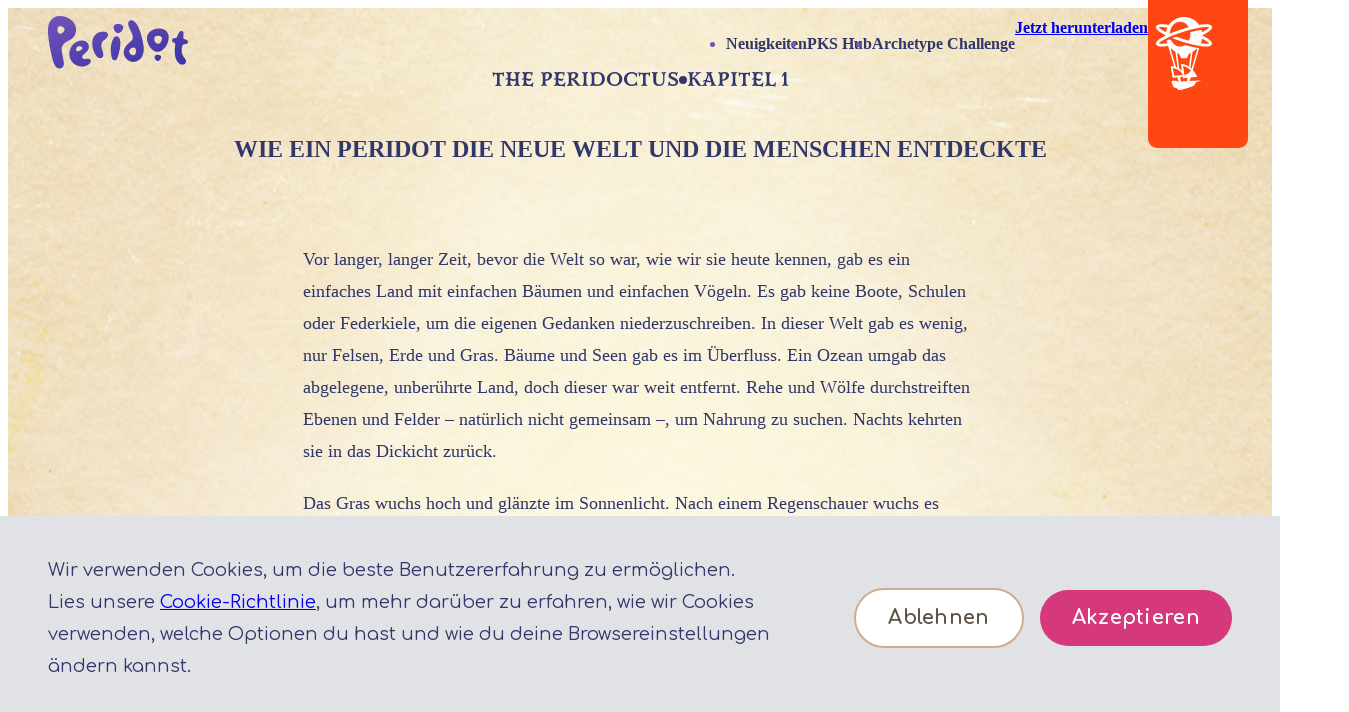

--- FILE ---
content_type: text/css; charset=utf-8
request_url: https://playperidot.com/assets/BpLV5Gxq.css
body_size: 1053
content:
._shareIcons_pg8t9_1{display:flex;align-items:center;flex-wrap:wrap;gap:16px;list-style:none;margin-left:0;padding-left:0}._socialIcon_pg8t9_11 svg{width:28px}._socialIcon_pg8t9_11 svg [fill]{fill:currentColor}._shareButton_pg8t9_18{position:relative}._shareButton_pg8t9_18.not-supported{display:none}._shareButton_pg8t9_18 button{cursor:pointer}._shareButton_pg8t9_18 svg{width:36px;margin-left:-4px}._shareButton_pg8t9_18 textarea{position:absolute;visibility:hidden;pointer-events:none;width:0}._shareButton_pg8t9_18 .pd-share-button__copied-url-label{position:absolute;left:50%;top:calc(100% + 12px);color:#000;transform:translate(-50%);text-align:center;width:150px;font-size:14px;line-height:1.5;font-weight:600}._align\:center_pg8t9_55{justify-content:center}._color\:fuscia_pg8t9_59{color:#d5387b}._color\:dark-blue_pg8t9_63{color:#31376b}@media (max-width: 1023px){._variant\:circle_pg8t9_68{column-gap:16px}}@media (min-width: 1024px){._variant\:circle_pg8t9_68{column-gap:16px}}._variant\:circle_pg8t9_68 ._socialIcon_pg8t9_11,._variant\:circle_pg8t9_68 ._shareButton_pg8t9_18 button{background-color:currentColor;color:inherit;border:none;width:60px;height:60px;border-radius:50%;display:flex;justify-content:center;align-items:center;transition:all .3s ease}._variant\:circle_pg8t9_68 ._socialIcon_pg8t9_11 svg,._variant\:circle_pg8t9_68 ._shareButton_pg8t9_18 button svg{color:#fff}._variant\:circle_pg8t9_68 ._socialIcon_pg8t9_11:active,._variant\:circle_pg8t9_68 ._socialIcon_pg8t9_11:hover,._variant\:circle_pg8t9_68 ._shareButton_pg8t9_18 button:active,._variant\:circle_pg8t9_68 ._shareButton_pg8t9_18 button:hover{box-shadow:2px 4px 5px #00000029}._size\:sm_pg8t9_100 ._socialIcon_pg8t9_11,._size\:sm_pg8t9_100 ._shareButton_pg8t9_18 button{width:48px;height:48px}._size\:sm_pg8t9_100 ._socialIcon_pg8t9_11 svg,._size\:sm_pg8t9_100 ._shareButton_pg8t9_18 button svg{width:22px}._size\:xs_pg8t9_110 ._socialIcon_pg8t9_11,._size\:xs_pg8t9_110 ._shareButton_pg8t9_18 button{width:40px;height:40px}._size\:xs_pg8t9_110 ._socialIcon_pg8t9_11 svg,._size\:xs_pg8t9_110 ._shareButton_pg8t9_18 button svg{width:18px}._main_mnxi7_1{color:#31376b;padding-top:60px;padding-bottom:100px;position:relative;z-index:10}._headline_mnxi7_10{display:flex;flex-direction:column;align-items:center;text-align:center;max-width:850px;margin:0 auto 60px}._headlineEyebrow_mnxi7_19{font-size:1.25rem;line-height:1.2;font-weight:600;font-family:var(--font-family-heading-tertiary);display:flex;align-items:center;gap:16px;text-transform:uppercase;margin-bottom:24px}@media (max-width: 1023px){._headlineEyebrow_mnxi7_19{font-size:1.125rem;line-height:1.7777777778}}._headlineEyebrowSep_mnxi7_37{--size: 8px;width:var(--size);height:var(--size);border-radius:50%;background:#31376b}._content_mnxi7_46,._navButtons_mnxi7_47{--copy-max-width: 75ch;--asset-max-width: calc(75ch + 80px) ;font-size:1.125rem;line-height:1.7777777778;font-weight:500}@media (max-width: 1023px){._content_mnxi7_46,._navButtons_mnxi7_47{font-size:1rem;line-height:1.75}}._navButtons_mnxi7_47{display:flex;justify-content:space-between;max-width:var(--copy-max-width);margin:60px auto 0}._nextButton_mnxi7_69{margin-left:auto}._share_mnxi7_73{margin-top:80px;display:flex;flex-direction:column;align-items:center;gap:16px}._shapes_mnxi7_81{position:absolute;inset:0;overflow:hidden;pointer-events:none}@media (max-width: 1023px){._shapes_mnxi7_81{display:none}}._shapes_mnxi7_81>*{position:absolute;z-index:0;mix-blend-mode:color-burn;background-size:contain;background-position:center;background-repeat:no-repeat}._shape1_mnxi7_104{background-image:url(https://lh3.googleusercontent.com/gm7TwcogDWK9fC3OEg4kw7bW-ST9fbVdskpGfene10_eNmmxUrSfowpVRacnd4_d_qZ9rXK73j6WP0t8QAfc2-J1hRyKAl66oA=e365-s0);width:407px;height:302px;top:310px;left:calc(50% + 440px)}._shape2_mnxi7_112{background-image:url(https://lh3.googleusercontent.com/5ZonOkhMd7hgV25sXOCEH6qN_LtYbJVhUx5F8X0M3x-mId5kZOiHIrd1Cv_552RbzIgu0wvAWPM3muw0-nSVlE-tgNkyvvwuuA=e365-s0);width:238px;height:236px;top:1120px;left:calc(50% + 550px)}._shape3_mnxi7_120{background-image:url(https://lh3.googleusercontent.com/NihY-Z4QtO1tt3IoLNiXFe6ls9cnE3LEHUZOz-XOPY-55aGxyK03TGdHeheVz_vBN-Kf8FB9vCmzPcmQqJYKTE-jvC3mKD39Ib0=e365-s0);width:236px;height:178px;top:910px;right:calc(50% + 550px)}._shape4_mnxi7_128{background-image:url(https://lh3.googleusercontent.com/mh6pCm_QM2GXRNwNpKbGu4XaniMU8zqUHKzrf2Noyz5ZPMVXjkJ3DixUgtUVJVrW9GV3eq-B7rqWa8wEsJKTpjnnhCAgiaZuVg=e365-s0);width:210px;height:169px;top:1690px;left:calc(50% + 570px)}._shape5_mnxi7_136{background-image:url(https://lh3.googleusercontent.com/G_dqMXh72LUU5jpSrCsFmw3p9vBpaoC0hDwz-s87ISTvb8ZWOYRMxWZEC-EtPqWL0BqSyKMoZLCAIf4NPm-6uyEoof7E9rSY2U4y=e365-s0);width:742px;height:1129px;bottom:-300px;left:-440px;transform:rotate(-27.74deg)}


--- FILE ---
content_type: text/css; charset=utf-8
request_url: https://playperidot.com/assets/C5xHvX_G.css
body_size: 1384
content:
._container_10lk5_1.size\:fullbleed{padding-left:0;padding-right:0}._container_10lk5_1{padding-left:var(--grid-padding);padding-right:var(--grid-padding)}@media (min-width: 1024px){._container_10lk5_1.size\:wide{padding-left:calc(var(--grid-padding) + var(--grid-column-width) + var(--grid-column-gap));padding-right:calc(var(--grid-padding) + var(--grid-column-width) + var(--grid-column-gap))}}@media (min-width: 1024px){._container_10lk5_1.size\:content{padding-left:calc(var(--grid-padding) + 2 * var(--grid-column-width) + 2 * var(--grid-column-gap));padding-right:calc(var(--grid-padding) + 2 * var(--grid-column-width) + 2 * var(--grid-column-gap))}}@media (min-width: 1024px){._container_10lk5_1.size\:narrow{padding-left:calc(var(--grid-padding) + 3 * var(--grid-column-width) + 3 * var(--grid-column-gap));padding-right:calc(var(--grid-padding) + 3 * var(--grid-column-width) + 3 * var(--grid-column-gap))}}._container_17upy_1{display:flex;align-items:center}@media (max-width: 1023px){._container_17upy_1{column-gap:24px;row-gap:16px;flex-wrap:wrap}}@media (min-width: 1024px){._container_17upy_1{column-gap:48px}}@media (min-width: 1024px){._sm_17upy_19{column-gap:24px}}._sm_17upy_19 svg{width:24px}@media (max-width: 1023px){._md_17upy_28 svg{width:24px}}@media (min-width: 1024px){._md_17upy_28 svg{width:36px}}._socialIcon_17upy_38 svg [fill]{fill:currentColor}._align\:center_17upy_42{justify-content:center}._variant\:circle_17upy_46{--circle-size: 60px;--icon-size: 28px}@media (max-width: 499px){._variant\:circle_17upy_46{--circle-size: 48px;--icon-size: 24px}}@media (max-width: 1023px){._variant\:circle_17upy_46{column-gap:16px}}@media (min-width: 1024px){._variant\:circle_17upy_46{column-gap:16px}}._variant\:circle_17upy_46 ._socialIcon_17upy_38{background-color:currentColor;width:var(--circle-size);height:var(--circle-size);border-radius:50%;display:flex;justify-content:center;align-items:center;transition:all .3s ease}._variant\:circle_17upy_46 ._socialIcon_17upy_38 svg{color:#fff;width:var(--icon-size)}._variant\:circle_17upy_46 ._socialIcon_17upy_38:active,._variant\:circle_17upy_46 ._socialIcon_17upy_38:hover{box-shadow:2px 4px 5px #00000029}@layer component{._button_1uqae_2{display:inline-flex;justify-content:center;align-items:center;text-align:center;cursor:pointer}._leftIcon_1uqae_9,._rightIcon_1uqae_10{flex-shrink:0}._variant\:primary_1uqae_13{font-size:1rem;line-height:1.375;font-weight:700;letter-spacing:.01875rem;padding:12px 24px;gap:8px;text-decoration:none;border:none;transition:all .3s ease;white-space:nowrap;border-radius:999px;color:#fff;background:#d5387b}@media (max-width: 499px){._variant\:primary_1uqae_13{padding:10px 20px}}._variant\:primary_1uqae_13 ._label_1uqae_33{font-size:1.25rem;line-height:1.6;font-weight:700}@media (max-width: 499px){._variant\:primary_1uqae_13 ._label_1uqae_33{font-size:1.125rem;line-height:1.6666666667;font-weight:700}}._variant\:primary_1uqae_13:hover{box-shadow:2px 4px 5px #00000029}._variant\:primary_1uqae_13:focus{background:#b02862;box-shadow:2px 4px 5px #00000029}._variant\:primary_1uqae_13:active{background:#b02862}._buttonDisabled_1uqae_55 ._variant\:primary_1uqae_13{background:#31376b1a}._button_1uqae_2:disabled ._variant\:primary_1uqae_13{background:#31376b1a}@media (min-width: 1024px){._variant\:primary_1uqae_13._size\:xl_1uqae_62{padding:24px 48px}._variant\:primary_1uqae_13._size\:xl_1uqae_62 ._label_1uqae_33{font-size:1.75rem;line-height:1.4;font-weight:700;letter-spacing:.01875rem}}._variant\:secondary_1uqae_72{font-size:1rem;line-height:1.375;font-weight:700;letter-spacing:.01875rem;padding:12px 32px;gap:10px;text-decoration:none;border:2px solid transparent;transition:all .3s ease;white-space:nowrap;border-radius:999px;border-color:#cead8f;color:#5c5245;background:transparent}@media (max-width: 499px){._variant\:secondary_1uqae_72{padding:10px 24px}}._variant\:secondary_1uqae_72 ._label_1uqae_33{font-size:1.25rem;line-height:1.6;font-weight:700}@media (max-width: 499px){._variant\:secondary_1uqae_72 ._label_1uqae_33{font-size:1.125rem;line-height:1.6666666667;font-weight:700}}._variant\:secondary_1uqae_72:hover,._variant\:secondary_1uqae_72:focus,._variant\:secondary_1uqae_72:active{background:#cead8f}._buttonDisabled_1uqae_55 ._variant\:secondary_1uqae_72{border-color:#31376b1a;background:transparent;color:#8d8c97}._button_1uqae_2:disabled ._variant\:secondary_1uqae_72{border-color:#31376b1a;background:transparent;color:#8d8c97}._variant\:tertiary_1uqae_118,._variant\:peridoctus_1uqae_119{font-size:1rem;line-height:1.375;font-weight:700;letter-spacing:.01875rem;padding:12px 24px;gap:8px;text-decoration:none;border:none;transition:all .3s ease;white-space:nowrap;border-radius:999px;color:#fff;background:#31376b}@media (max-width: 499px){._variant\:tertiary_1uqae_118,._variant\:peridoctus_1uqae_119{padding:10px 20px}}._variant\:tertiary_1uqae_118 ._label_1uqae_33,._variant\:peridoctus_1uqae_119 ._label_1uqae_33{font-size:1.25rem;line-height:1.6;font-weight:700}@media (max-width: 499px){._variant\:tertiary_1uqae_118 ._label_1uqae_33,._variant\:peridoctus_1uqae_119 ._label_1uqae_33{font-size:1.125rem;line-height:1.6666666667;font-weight:700}}._variant\:tertiary_1uqae_118:hover,._variant\:peridoctus_1uqae_119:hover{box-shadow:2px 4px 5px #00000029}._variant\:tertiary_1uqae_118:focus,._variant\:peridoctus_1uqae_119:focus{background:#111855;box-shadow:2px 4px 5px #00000029}._variant\:tertiary_1uqae_118:active,._variant\:peridoctus_1uqae_119:active{background:#111855}._buttonDisabled_1uqae_55 ._variant\:tertiary_1uqae_118,._buttonDisabled_1uqae_55 ._variant\:peridoctus_1uqae_119{background:#31376b1a}._button_1uqae_2:disabled ._variant\:tertiary_1uqae_118,._button_1uqae_2:disabled ._variant\:peridoctus_1uqae_119{background:#31376b1a}._variant\:peridoctus_1uqae_119{font-family:var(--font-family-heading-tertiary)}._variant\:text_1uqae_178{font-size:1.25rem;line-height:1.6;font-weight:700;color:#31376b;text-decoration:none;gap:8px}._variant\:text_1uqae_178:active,._variant\:text_1uqae_178:focus{color:#111855}@media (max-width: 1023px){._variant\:text_1uqae_178{font-size:1.125rem;line-height:1.7777777778;font-weight:700}}._variant\:outlined-blue_1uqae_196{font-size:1rem;line-height:1.375;font-weight:700;letter-spacing:.01875rem;padding:12px 32px;gap:10px;text-decoration:none;border:2px solid transparent;transition:all .3s ease;white-space:nowrap;border-radius:999px;border-color:#31376b;color:#31376b;background:#31376b1a}@media (max-width: 499px){._variant\:outlined-blue_1uqae_196{padding:10px 24px}}._variant\:outlined-blue_1uqae_196 ._label_1uqae_33{font-size:1.25rem;line-height:1.6;font-weight:700}@media (max-width: 499px){._variant\:outlined-blue_1uqae_196 ._label_1uqae_33{font-size:1.125rem;line-height:1.6666666667;font-weight:700}}._variant\:outlined-blue_1uqae_196:hover,._variant\:outlined-blue_1uqae_196:focus{box-shadow:2px 4px 5px #00000029}._variant\:outlined-blue_1uqae_196:hover,._variant\:outlined-blue_1uqae_196:focus,._variant\:outlined-blue_1uqae_196:active{background:#31376b33}._buttonDisabled_1uqae_55 ._variant\:outlined-blue_1uqae_196{border-color:#31376b1a;background:transparent;color:#8d8c97}._button_1uqae_2:disabled ._variant\:outlined-blue_1uqae_196{border-color:#31376b1a;background:transparent;color:#8d8c97}._variant\:outlined-blue_1uqae_196[role=radio][aria-checked=true]{background:#31376b;color:#fff}._variant\:primary-inline_1uqae_249{color:#d5387b;text-decoration:none;font-size:1.125rem;line-height:1.7777777778;font-weight:700}._variant\:primary-inline_1uqae_249:active,._variant\:primary-inline_1uqae_249:hover{color:#b02862}._variant\:primary-inline_1uqae_249:active path,._variant\:primary-inline_1uqae_249:hover path{fill:#b02862}._variant\:primary-inline_1uqae_249 path{fill:#d5387b}}._appBadges_nsi9h_1{display:flex;flex-wrap:wrap;column-gap:32px;row-gap:16px}._appBadges_nsi9h_1.align\:center{justify-content:center}._badge_nsi9h_12 img{height:56px;width:auto}@media (max-width: 499px){._badge_nsi9h_12 img{height:52px}}.android ._badge_nsi9h_12._apple_nsi9h_22,.ios ._badge_nsi9h_12._google_nsi9h_26,.ios ._badge_nsi9h_12._samsung_nsi9h_27{display:none}._langToggleWrap_1avd4_1{position:relative}@media (max-width: 499px){._langToggleWrap_1avd4_1{display:flex;justify-content:flex-start}}._langToggle_1avd4_1{display:flex;align-items:center;position:relative}._langToggleIcon_1avd4_17{position:absolute;left:10px;width:16px;height:16px;top:calc(50% - 8px);pointer-events:none}._langToggleChevron_1avd4_26{position:absolute;right:10px;width:20px;height:20px;top:calc(50% - 10px);pointer-events:none}._langToggle_1avd4_1 select{font-size:.875rem;line-height:1.5;font-weight:600;font-family:inherit;display:block;padding:8px 36px;appearance:none;background:transparent;border-radius:8px;border:1px solid currentColor;color:inherit;outline:none}._langToggle_1avd4_1 select option{background-color:#343434}._footer_egyga_1{padding:40px 0 80px;color:#7455b8}.theme\:pks ._footer_egyga_1,.theme\:peridoctus ._footer_egyga_1{color:#31376b}@media (min-width: 1024px){._footer_egyga_1{padding:36px 0 80px}}._peridotLogo_egyga_19{width:150px;margin-bottom:40px}@media (min-width: 500px){._peridotLogo_egyga_19{margin-bottom:120px}}@media (min-width: 1024px){._peridotLogo_egyga_19{width:240px;margin-bottom:120px}}._socialLinks_egyga_35{display:flex;flex-direction:column;justify-content:center;align-items:center;gap:60px}@media (min-width: 1024px){._socialLinks_egyga_35{flex-direction:row;justify-content:space-between}}._legal_egyga_49{display:flex;flex-direction:column;align-items:center;column-gap:20px;row-gap:40px;margin-top:50px;padding-top:60px;border-top:1px solid #7455b8}@media (min-width: 1024px){._legal_egyga_49{margin-top:30px;flex-direction:row;justify-content:space-between;padding-top:24px}}._nianticLogo_egyga_68{width:125px}@media (max-width: 1023px){._nianticLogo_egyga_68{order:1;width:150px}}@media (min-width: 1440px){._nianticLogo_egyga_68{margin-left:24px}}@media (max-width: 1023px){._languages_egyga_84{order:2;margin:0 auto}}._links_egyga_90{display:flex;align-items:center;column-gap:20px}@media (max-width: 1023px){._links_egyga_90{order:3;flex-direction:column;row-gap:24px}}@media (min-width: 1024px){._links_egyga_90{margin-left:auto!important}}._link_egyga_90{font-weight:700;white-space:nowrap}@media (min-width: 500px){._link_egyga_90{text-decoration:none}}@media (min-width: 1024px){._link_egyga_90{line-height:12px}}@media (min-width: 1024px){._links_egyga_90 li+li{padding-left:20px;border-left:1px solid #7455b8}}._copyright_egyga_130{margin:80px auto 0;max-width:990px;text-align:center}@media (max-width: 1023px){._appBadges_egyga_138{justify-content:center}}


--- FILE ---
content_type: text/css; charset=utf-8
request_url: https://playperidot.com/assets/BxVO3GZf.css
body_size: 88
content:
@layer component{._image_1258s_2 picture{display:contents}._image_1258s_2 img{display:block;width:100%;max-width:100%;height:auto}}._banner_3fira_1{background-color:var(--background-color);display:block;padding:18px 8px;border-radius:0 0 8px 8px;inline-size:fit-content}._banner_3fira_1 svg{position:relative;width:42px}@media (min-width: 500px){._banner_3fira_1 svg{width:56px}}.yt-modal{position:absolute;top:0;left:0;width:100%;height:100%;display:none;opacity:0;position:fixed;transform:scale(1.15);transition:.3s all cubic-bezier(.83,0,.17,1);visibility:hidden;z-index:2000}.yt-modal--enabled{display:block}.yt-modal--visible{opacity:1;transform:scale(1);visibility:visible}.yt-modal__x{position:absolute;top:0;right:0;width:64px;height:64px;background:#000;border:none;cursor:pointer;text-align:center;transition:.3s all;z-index:2003}@media (min-width: 1024px){.yt-modal__x{position:absolute;top:48px;right:48px}}.yt-modal__x:before,.yt-modal__x:after{content:"";display:block;position:absolute;top:50%;left:50%;transform:translate(-50%,-50%);width:3px;height:32px;background:#fff}.yt-modal__x:before{transform:translate(-50%,-50%) rotate(45deg)}.yt-modal__x:after{transform:translate(-50%,-50%) rotate(-45deg)}.yt-modal__x:focus{outline:none}.yt-modal__mask{position:absolute;top:0;left:0;width:100%;height:100%;background:#000;z-index:2001}.yt-modal__player{border-radius:10px;height:calc(100vh - 7.39707vw);left:50%;max-height:43.767444375vw;max-width:calc((100vh - 7.39707vw) * 16 / 9);position:absolute;top:50%;transform:translate(-50%) translateY(-50%);width:77.80879vw;z-index:2002}.yt-modal[data-orientation=portrait] .yt-modal__player{max-height:138.3267377778vw;max-width:calc((100vh - 7.39707vw)*.5625)}._markdown_1o1pf_1>:first-child{margin-top:0}._markdown_1o1pf_1>:last-child{margin-bottom:0}


--- FILE ---
content_type: text/css; charset=utf-8
request_url: https://playperidot.com/assets/CMn3nebl.css
body_size: 1032
content:
@layer component{._family\:primary_g2qyc_2{font-family:var(--font-family-heading-primary)}._family\:primary_g2qyc_2._size\:h1_g2qyc_5{font-size:4rem;line-height:1.125;font-weight:700;letter-spacing:-.125rem}@media (min-width: 500px) and (max-width: 1023px){._family\:primary_g2qyc_2._size\:h1_g2qyc_5{font-size:3rem;line-height:1.3333333333;font-weight:700;letter-spacing:-.125rem}}@media (max-width: 499px){._family\:primary_g2qyc_2._size\:h1_g2qyc_5{font-size:2rem;line-height:1.1875;font-weight:700;letter-spacing:0rem}}._family\:primary_g2qyc_2._size\:h2_g2qyc_27{font-size:3rem;line-height:1.125;font-weight:700}@media (min-width: 500px) and (max-width: 1023px){._family\:primary_g2qyc_2._size\:h2_g2qyc_27{font-size:1.75rem;line-height:1.3928571429}}@media (max-width: 499px){._family\:primary_g2qyc_2._size\:h2_g2qyc_27{font-size:1.75rem;line-height:1.2857142857}}._family\:primary_g2qyc_2._size\:h3_g2qyc_44{font-size:1.75rem;line-height:1.3928571429;font-weight:700}@media (max-width: 499px){._family\:primary_g2qyc_2._size\:h3_g2qyc_44{font-size:1.25rem;line-height:1.3}}._family\:primary_g2qyc_2._size\:h4_g2qyc_55{font-size:1.25rem;line-height:1.6;font-weight:600}._family\:secondary_g2qyc_60{font-family:var(--font-family-heading-secondary)}._family\:secondary_g2qyc_60._size\:h1_g2qyc_5{font-size:7.5rem;line-height:1;font-weight:400}@media (min-width: 500px) and (max-width: 1023px){._family\:secondary_g2qyc_60._size\:h1_g2qyc_5{font-size:6rem;line-height:1}}@media (max-width: 499px){._family\:secondary_g2qyc_60._size\:h1_g2qyc_5{font-size:6.5rem;line-height:1}}._family\:secondary_g2qyc_60._size\:h2_g2qyc_27{font-size:4rem;line-height:1;font-weight:400}@media (min-width: 500px) and (max-width: 1023px){._family\:secondary_g2qyc_60._size\:h2_g2qyc_27{font-size:3rem;line-height:1}}@media (max-width: 499px){._family\:secondary_g2qyc_60._size\:h2_g2qyc_27{font-size:3.5rem;line-height:1}}._family\:secondary_g2qyc_60._size\:h3_g2qyc_44{font-size:3rem;line-height:1;font-weight:400}._family\:tertiary_g2qyc_102{font-family:var(--font-family-heading-tertiary)}._family\:tertiary_g2qyc_102._size\:h1_g2qyc_5{font-size:4.5rem;line-height:1.2222222222;font-weight:500}@media (max-width: 1023px){._family\:tertiary_g2qyc_102._size\:h1_g2qyc_5{font-size:2.5rem;line-height:1.225}}._family\:tertiary_g2qyc_102._size\:h2_g2qyc_27{font-size:2.5rem;line-height:1.225}@media (max-width: 1023px){._family\:tertiary_g2qyc_102._size\:h2_g2qyc_27{font-size:2rem;line-height:1.21875}}._family\:tertiary_g2qyc_102._size\:h3_g2qyc_44{font-size:2rem;line-height:1.25;font-weight:600}._family\:tertiary_g2qyc_102._size\:h4_g2qyc_55{font-size:1.25rem;line-height:1.2;font-weight:600}@media (max-width: 1023px){._family\:tertiary_g2qyc_102._size\:h4_g2qyc_55{font-size:1.125rem;line-height:1.7777777778}}._family\:hello-dot_g2qyc_142{font-family:var(--font-family-heading-hello-dot)}._family\:hello-dot_g2qyc_142._size\:h2_g2qyc_27{font-size:1.75rem;line-height:1.2857142857;font-weight:800}@media (max-width: 499px){._family\:hello-dot_g2qyc_142._size\:h2_g2qyc_27{font-size:1.125rem;line-height:1.2222222222}}._family\:hello-dot_g2qyc_142._size\:h3_g2qyc_44{font-size:1.125rem;line-height:1.3333333333;font-weight:600}@media (max-width: 499px){._family\:hello-dot_g2qyc_142._size\:h3_g2qyc_44{font-size:.875rem;line-height:1.5714285714}}._family\:hello-dot_g2qyc_142._size\:body-small_g2qyc_167{font-size:.875rem;line-height:1.7142857143;font-weight:600}@media (max-width: 499px){._family\:hello-dot_g2qyc_142._size\:body-small_g2qyc_167{font-size:.75rem;line-height:2}}._family\:hello-dot_g2qyc_142._size\:small_g2qyc_178{font-size:.75rem;line-height:2;font-weight:400}@media (max-width: 499px){._family\:hello-dot_g2qyc_142._size\:small_g2qyc_178{font-size:.625rem;line-height:1.3}}._size\:small_g2qyc_178{font-size:.875rem;line-height:1.5;font-weight:600}@media (max-width: 499px){._size\:small_g2qyc_178{font-size:.75rem;line-height:1.1666666667;font-weight:500}}._size\:body_g2qyc_167{font-size:1.125rem;line-height:1.7777777778;font-weight:500}@media (max-width: 1023px){._size\:body_g2qyc_167{font-size:1rem;line-height:1.75}}._size\:body-small_g2qyc_167{font-size:.875rem;line-height:1.5;font-weight:600}@media (min-width: 500px) and (max-width: 1023px){._size\:body-small_g2qyc_167{font-size:1rem;line-height:1.4375;font-weight:500}}._size\:body-large_g2qyc_224{font-size:1.25rem;line-height:1.6;font-weight:600}@media (max-width: 499px){._size\:body-large_g2qyc_224{font-size:1.25rem;line-height:1.4}}._size\:body-extra-large_g2qyc_235{font-size:1.75rem;line-height:1.3928571429}@media (max-width: 499px){._size\:body-extra-large_g2qyc_235{font-size:1.5rem;line-height:1.3333333333}}._size\:caption_g2qyc_245{font-size:.875rem;line-height:1.4285714286;font-weight:600}._weight\:normal_g2qyc_250{font-weight:400}._weight\:medium_g2qyc_253{font-weight:500}._weight\:semi-bold_g2qyc_256{font-weight:600}._weight\:bold_g2qyc_259{font-weight:700}._uppercase_g2qyc_262{text-transform:uppercase}}._container_1375a_1{--scrollable-scrollbar-background-color: transparent;--scrollable-scrollbar-track-color: rgba(49, 55, 107, .1);--scrollable-scrollbar-color: #cead8f;--scrollable-scrollbar-track-height: 48px;--scrollable-scrollbar-thumb-height: 4px;position:relative;display:block}._content_1375a_11{display:flex;overflow-x:auto;position:relative;gap:var(--scrollable-gap, 0px);max-width:2000px;margin-left:auto;margin-right:auto;scrollbar-width:none}.ios ._content_1375a_11{scrollbar-width:unset}._content_1375a_11::-webkit-scrollbar{display:none}.ios ._content_1375a_11::-webkit-scrollbar{display:unset}._contentContained_1375a_32{padding-left:var(--grid-padding);padding-right:var(--grid-padding)}._scrollbar_1375a_37{display:none}._scrollbarContained_1375a_41{padding-left:var(--grid-padding);padding-right:var(--grid-padding)}._container_1375a_1[data-scrollable=true] ._scrollbar_1375a_37{display:flex;align-items:center;justify-content:center;height:var(--scrollable-scrollbar-track-height);position:relative;margin-top:16px;clip-path:inset(21px 0 21px 0)}.firefox ._container_1375a_1[data-scrollable=true] ._scrollbar_1375a_37{clip-path:none}@media (max-width: 499px){._container_1375a_1[data-scrollable=true] ._scrollbar_1375a_37{display:none}}._container_1375a_1[data-scrollable=true] ._scrollbar_1375a_37:before,._container_1375a_1[data-scrollable=true] ._scrollbar_1375a_37:after{content:"";display:block;width:100%;height:calc(.5 * (var(--scrollable-scrollbar-track-height) - var(--scrollable-scrollbar-thumb-height)));background:var(--scrollable-scrollbar-background-color);z-index:1;pointer-events:none}._container_1375a_1[data-scrollable=true] ._scrollbar_1375a_37:before{position:absolute;top:0;left:0}._container_1375a_1[data-scrollable=true] ._scrollbar_1375a_37:after{position:absolute;bottom:0;left:0}._scrollbarTrack_1375a_84{width:100%;height:12px;overflow-x:scroll;scrollbar-color:var(--scrollable-scrollbar-color) var(--scrollable-scrollbar-track-color);scrollbar-width:var(--scrollable-scrollbar-track-height);cursor:pointer}._scrollbarTrack_1375a_84::-webkit-scrollbar{height:48px;width:100%;background-color:#fff0}._scrollbarTrack_1375a_84::-webkit-scrollbar-track,._scrollbarTrack_1375a_84::-webkit-scrollbar-thumb{background-clip:padding-box}._scrollbarTrack_1375a_84::-webkit-scrollbar-thumb{background:var(--scrollable-scrollbar-color)}._scrollbarTrack_1375a_84::-webkit-scrollbar-track{background-color:var(--scrollable-scrollbar-track-color)}._scrollbarTrack_1375a_84::-webkit-scrollbar-button,._scrollbarTrack_1375a_84::-webkit-scrollbar-corner,._scrollbarTrack_1375a_84::-webkit-resizer,._scrollbarTrack_1375a_84::-webkit-scrollbar:vertical{display:none}._scrollbarThumb_1375a_110{position:relative;height:1px;width:var(--scrollable-scroll-ratio, 100%);z-index:0}._arrow_1375a_117{display:none}[data-scrollable=true] ._arrow_1375a_117{--button-size: 48px;width:var(--button-size);height:var(--button-size);background:#fdfaed;border:none;border-radius:50%;overflow:hidden;cursor:pointer;display:flex;justify-content:center;align-items:center;transform:all .3s ease;padding:0}[data-scrollable=true] ._arrow_1375a_117:hover{box-shadow:2px 4px 5px #00000029}[data-scrollable=true] ._arrow_1375a_117:focus{box-shadow:1px 3px 3px #00000029}[data-scrollable=true] ._arrow_1375a_117 svg{width:32px;height:32px}._prev_1375a_148{position:absolute;left:var(--grid-padding);top:calc(50% - .5 * var(--button-size));transition:opacity .3s ease;opacity:1}@media (max-width: 499px){._prev_1375a_148{left:8px}}@media (min-width: 1024px) and (max-width: 1439px){._prev_1375a_148{left:calc(var(--grid-padding) + 40px)}}.scrollable-start ._prev_1375a_148{opacity:0;pointer-events:none}._next_1375a_171{position:absolute;top:calc(50% - .5 * var(--button-size));right:var(--grid-padding);transition:opacity .3s ease;opacity:1}@media (max-width: 499px){._next_1375a_171{right:8px}}@media (min-width: 1024px) and (max-width: 1439px){._next_1375a_171{right:calc(var(--grid-padding) + 40px)}}.scrollable-end ._next_1375a_171{opacity:0;pointer-events:none}._scrollSnap\:center_1375a_194 ._content_1375a_11{scroll-snap-type:x mandatory}._scrollSnap\:center_1375a_194 ._content_1375a_11>*{scroll-snap-align:center}._flexbox_1nify_1{display:flex;gap:var(--flexbox-gap, 0);flex-direction:var(--flexbox-direction, initial);align-items:var(--flexbox-align, initial);justify-content:var(--flexbox-justify, initial);flex-wrap:var(--flexbox-wrap, initial)}


--- FILE ---
content_type: text/css; charset=utf-8
request_url: https://playperidot.com/assets/Bih5RJ17.css
body_size: 3421
content:
._hamburger_ekoag_1{width:var(--hamburger-size, 44px);height:var(--hamburger-size, 44px);padding:var(--hamburger-padding, 10px);display:block;cursor:pointer;transition-property:opacity,filter;transition-duration:.15s;transition-timing-function:linear;font:inherit;color:inherit;text-transform:none;background-color:transparent;border:0;margin:0;overflow:visible}.menu\:open ._hamburger_ekoag_1 ._hamburgerInner_ekoag_19,.menu\:open ._hamburger_ekoag_1 ._hamburgerInner_ekoag_19:before,.menu\:open ._hamburger_ekoag_1 ._hamburgerInner_ekoag_19:after{background-color:currentColor}._hamburgerBox_ekoag_25{display:block;position:relative;display:flex;justify-content:center;align-items:center;width:100%;height:100%}._hamburgerInner_ekoag_19{display:block}._hamburgerInner_ekoag_19,._hamburgerInner_ekoag_19:before,._hamburgerInner_ekoag_19:after{width:100%;height:var(--hamburger-stroke, 3px);background-color:currentColor;border-radius:4px;position:absolute;transition-property:transform;transition-duration:.15s;transition-timing-function:ease}._hamburgerInner_ekoag_19:before,._hamburgerInner_ekoag_19:after{content:"";display:block}._hamburgerInner_ekoag_19:before{top:var(--hamburger-gap, -8px)}._hamburgerInner_ekoag_19:after{bottom:var(--hamburger-gap, -8px)}._hamburgerElastic_ekoag_66 ._hamburgerInner_ekoag_19{top:4px;transition-duration:.275s;transition-timing-function:cubic-bezier(.68,-.55,.265,1.55)}._hamburgerElastic_ekoag_66 ._hamburgerInner_ekoag_19:before{top:8px;transition:opacity .125s .275s ease}._hamburgerElastic_ekoag_66 ._hamburgerInner_ekoag_19:after{top:16px;transition:transform .275s cubic-bezier(.68,-.55,.265,1.55)}.menu\:open ._hamburgerElastic_ekoag_66 ._hamburgerInner_ekoag_19{transform:translate3d(0,8px,0) rotate(135deg);transition-delay:75ms}.menu\:open ._hamburgerElastic_ekoag_66 ._hamburgerInner_ekoag_19:before{transition-delay:0s;opacity:0}.menu\:open ._hamburgerElastic_ekoag_66 ._hamburgerInner_ekoag_19:after{transform:translate3d(0,-16px,0) rotate(-270deg);transition-delay:75ms}._hamburgerSqueeze_ekoag_97 ._hamburgerInner_ekoag_19{transition-duration:75ms;transition-timing-function:cubic-bezier(.55,.055,.675,.19)}._hamburgerSqueeze_ekoag_97 ._hamburgerInner_ekoag_19:before{transition:top 75ms .12s ease,opacity 75ms ease}._hamburgerSqueeze_ekoag_97 ._hamburgerInner_ekoag_19:after{transition:bottom 75ms .12s ease,transform 75ms cubic-bezier(.55,.055,.675,.19)}.menu\:open ._hamburgerSqueeze_ekoag_97 ._hamburgerInner_ekoag_19{transform:rotate(45deg);transition-delay:.12s;transition-timing-function:cubic-bezier(.215,.61,.355,1)}.menu\:open ._hamburgerSqueeze_ekoag_97 ._hamburgerInner_ekoag_19:before{top:0;opacity:0;transition:top 75ms ease,opacity 75ms .12s ease}.menu\:open ._hamburgerSqueeze_ekoag_97 ._hamburgerInner_ekoag_19:after{bottom:0;transform:rotate(-90deg);transition:bottom 75ms ease,transform 75ms .12s cubic-bezier(.215,.61,.355,1)}:root{--header-height: 55px}@media (min-width: 500px){:root{--header-height: 90px}}._header_1u548_10{position:fixed;height:var(--header-height);left:0;right:0;top:-1px;z-index:100;background:#fdfaed;color:#7455b8;transition:all .3s ease;box-shadow:2px 4px 5px #00000029}@media (min-width: 2000px){._header_1u548_10{left:calc(50% - 1000px);right:calc(50% - 1000px)}}._header_1u548_10.y\:top{background:transparent!important;box-shadow:none!important}._skipLink_1u548_34{position:absolute;top:-40px;left:50%;transform:translate(-50%);padding:10px;background-color:#fff;color:#000;z-index:9999}._skipLink_1u548_34:focus,._skipLink_1u548_34:hover{top:0}._skipLink_1u548_34:not(:focus):not(:active){clip:rect(1px,1px,1px,1px);clip-path:inset(50%);height:1px;overflow:hidden;position:absolute;white-space:nowrap;width:1px}._menu_1u548_60{display:flex;flex-direction:column}@media (max-width: 1023px){._menu_1u548_60{position:fixed;width:407px;height:100vh;height:100dvh;top:0;right:0;padding:115px 20px 40px;z-index:1;background-color:#ffe9c4;transform:translate(100%);transition:transform .5s ease;z-index:999}}@media (max-width: 499px){._menu_1u548_60{width:100vw}}@media (min-width: 1024px){._menu_1u548_60{flex-direction:row;gap:32px;margin-left:auto}}@media (min-width: 1440px){._menu_1u548_60{gap:48px}}.menu\:open ._menu_1u548_60{transform:translate(0)}._hamburger_1u548_102._hamburger_1u548_102{color:#31376b;margin-left:auto;margin-right:-8px}._hamburger_1u548_102._hamburger_1u548_102 span span:before{top:-7px}._hamburger_1u548_102._hamburger_1u548_102 span span:after{bottom:-7px}@media (max-width: 499px){._hamburger_1u548_102._hamburger_1u548_102{z-index:1000}}@media (min-width: 500px) and (max-width: 1023px){.menu\:open ._hamburger_1u548_102._hamburger_1u548_102{display:none}._hamburger_1u548_102._hamburger_1u548_102 span,._hamburger_1u548_102._hamburger_1u548_102 span span:before,._hamburger_1u548_102._hamburger_1u548_102 span span:after{width:28px}}@media (min-width: 1024px){._hamburger_1u548_102._hamburger_1u548_102{display:none}}._close_1u548_134{position:absolute;top:28px;left:32px;background:transparent;border:none;cursor:pointer}@media (min-width: 1024px){._close_1u548_134{display:none}}@media (max-width: 499px){._close_1u548_134{display:none}}._nav_1u548_153{display:flex;align-items:center;justify-content:space-between;gap:16px}@media (min-width: 500px){._nav_1u548_153{gap:36px}}@media (min-width: 1024px){._nav_1u548_153{height:var(--header-height);align-items:center}}@media (min-width: 1440px){._nav_1u548_153{gap:48px}}@media (max-width: 499px){._peridotLogo_1u548_177{position:relative;z-index:1000;width:95px}}._links_1u548_184{display:flex;flex-direction:column;align-items:center;gap:60px;text-align:center}@media (min-width: 1024px){._links_1u548_184{flex-direction:row;gap:36px;margin-left:auto}}@media (min-width: 1440px){._links_1u548_184{gap:48px}}._links_1u548_184 li{position:relative}@media (max-width: 1023px){._links_1u548_184 li+li:before{content:"";display:block;position:absolute;top:-35px;left:50%;transform:translate(-50%);background-image:url("data:image/svg+xml,%3Csvg width='247' height='6' viewBox='0 0 247 6' fill='none' xmlns='http://www.w3.org/2000/svg'%3E%3Cpath d='M21.768 4.51661C31.4095 4.68389 41.051 4.89298 50.6925 5.06026C60.9011 5.22753 71.1098 5.22753 81.3184 5.39481C92.6614 5.60391 104.288 5.39481 115.914 5.47845C132.078 5.56209 147.958 5.1439 163.838 5.1439C165.256 5.1439 166.674 5.06026 168.092 5.01844C178.868 4.72571 189.36 4.39115 200.136 4.18206C213.18 3.93114 225.374 3.34567 237.567 2.76021C241.254 2.59293 244.09 2.21656 246.358 1.71473C246.358 1.42199 246.925 1.08744 245.791 0.752889C244.09 0.376516 241.537 0.125602 237.851 0.000144005C235.866 0.251059 233.597 0.543793 231.612 0.794708C228.777 0.961984 225.657 0.878346 222.822 1.04562C210.061 1.75655 196.733 2.00746 183.121 1.92382C179.718 1.92382 176.032 1.882 172.629 2.00746C167.241 2.25838 161.853 2.25838 156.749 2.13292C146.54 1.882 136.332 1.96564 126.123 1.96564C119.034 1.96564 111.944 2.00746 105.422 1.54745C103.154 1.38018 100.601 1.46381 98.3329 1.46381C95.7807 1.46381 92.945 1.50563 90.3928 1.46381C73.9455 1.12926 57.7818 0.501974 41.051 0.167421C26.8723 -0.125313 14.6787 -0.0834937 5.60432 1.71473C4.75359 1.882 3.61932 2.00746 2.48502 2.17474C2.20143 2.67657 2.20144 3.1784 0.5 3.59659C2.20144 3.88932 3.61931 4.09842 6.45505 4.30751C11.8429 4.14024 16.9473 4.43297 22.0516 4.51661H21.768Z' fill='%2374B6E5'/%3E%3C/svg%3E%0A");background-size:contain;background-position:center;background-repeat:no-repeat;width:246px;height:6px}}._link_1u548_184{font-size:1.5rem;line-height:1.625;font-weight:700;text-decoration:none;color:#31376b}@media (min-width: 1024px){._link_1u548_184{font-size:1rem;line-height:1.5;font-weight:700}}@media (min-width: 1440px){._link_1u548_184{font-size:1.25rem;line-height:1.6;font-weight:700}}._link_1u548_184._linkActive_1u548_246,._link_1u548_184:hover{text-decoration:underline;text-underline-offset:6px}._socialIcons_1u548_251{justify-content:center;margin-top:auto}@media (min-width: 1024px){._socialIcons_1u548_251{display:none}}@media (max-width: 1023px){._ctaButton_1u548_262{margin-top:40px}}._ctaButton_1u548_262 div{font-size:1rem;line-height:1.5;font-weight:700}@media (min-width: 1440px){._ctaButton_1u548_262 div{font-size:1.25rem;line-height:1.6;font-weight:700}}._tag_1u548_279{position:relative;width:45px;margin-bottom:-30px;transition:transform .18s ease}@media (min-width: 500px) and (max-width: 1023px){._tag_1u548_279{margin-bottom:-8px}}@media (max-width: 499px){._tag_1u548_279{margin-bottom:-10px;padding:12px 6px}}._tag_1u548_279:before{content:"";display:block;position:absolute;top:-4px;left:0;width:100%;height:calc(100% + 4px);padding:18px 8px;background-color:#ff4713;border-radius:0 0 9px 9px}@media (max-width: 499px){._tag_1u548_279{z-index:1000}}@media (min-width: 500px){._tag_1u548_279{width:68px;align-self:flex-start}}._tag_1u548_279:hover{transform:translateY(4px)}@media (min-width: 1024px) and (max-width: 1439px){html[lang=de] ._nav_1u548_153,html[lang=es] ._nav_1u548_153{gap:24px}html[lang=de] ._links_1u548_184,html[lang=es] ._links_1u548_184{gap:20px}}@font-face{font-family:Bolden;font-weight:400;font-style:normal;font-display:swap;src:url(/fonts/bolden.woff2) format("woff2"),local("Bolden-Regular")}:root{--grid-mobile-padding: 16px;--grid-tablet-padding: 48px;--grid-laptop-padding: 48px;--grid-desktop-padding: 72px;--breakpoint-tablet: 500px;--breakpoint-laptop: 1024px;--breakpoint-desktop: 1440px;--font-family-heading-primary: Comfortaa, -apple-system, BlinkMacSystemFont, Segoe UI, Roboto, Helvetica Neue, Arial, Noto Sans, sans-serif, Apple Color Emoji, Segoe UI Emoji, Segoe UI Symbol, Noto Color Emoji;--font-family-heading-secondary: Bolden, -apple-system, BlinkMacSystemFont, Segoe UI, Roboto, Helvetica Neue, Arial, Noto Sans, sans-serif, Apple Color Emoji, Segoe UI Emoji, Segoe UI Symbol, Noto Color Emoji;--font-family-heading-tertiary: mr-darcy, -apple-system, BlinkMacSystemFont, Segoe UI, Roboto, Helvetica Neue, Arial, Noto Sans, sans-serif, Apple Color Emoji, Segoe UI Emoji, Segoe UI Symbol, Noto Color Emoji;--font-family-heading-hello-dot: Dosis, sans-serif;--font-family-text: Comfortaa, -apple-system, BlinkMacSystemFont, Segoe UI, Roboto, Helvetica Neue, Arial, Noto Sans, sans-serif, Apple Color Emoji, Segoe UI Emoji, Segoe UI Symbol, Noto Color Emoji}@media (max-width: 499px){:root{--grid-num-columns: 4;--grid-column-gap: 24px;--grid-padding: max(16px, 50vw - 250px);--grid-column-width: calc((min(100% - 32px, 500px) - 72px)/4) }}@media (min-width: 500px) and (max-width: 1023px){:root{--grid-num-columns: 6;--grid-column-gap: 24px;--grid-padding: max(48px, 50vw - 512px);--grid-column-width: calc( ( (min(100% - 96px, 1024px)) - 120px ) / 6 )}}@media (min-width: 1024px) and (max-width: 1439px){:root{--grid-num-columns: 12;--grid-column-gap: 36px;--grid-padding: max(48px, 50vw - 648px);--grid-column-width: calc( ( (min(100% - 96px, 1296px)) - 396px ) / 12 )}}@media (min-width: 1440px) and (max-width: 1999px){:root{--grid-num-columns: 12;--grid-column-gap: 36px;--grid-padding: max(72px, 50vw - 648px);--grid-column-width: calc( ( (min(100% - 144px, 1296px)) - 396px ) / 12 )}}@media (min-width: 2000px){:root{--grid-num-columns: 12;--grid-column-gap: 36px;--grid-padding: 352px;--grid-column-width: 75px}}@layer base{html{box-sizing:border-box;font-size:16px;-webkit-font-smoothing:antialiased;-moz-osx-font-smoothing:grayscale;scroll-padding-top:var(--header-height, 0);scroll-behavior:smooth}[id]{scroll-margin-top:var(--scroll-margin-top, 2ex)}*,*:before,*:after{box-sizing:inherit}body{font-size:1rem;line-height:1.5;font-weight:400;font-family:var(--font-family-text);margin:0;padding:0;background:#fff}img,picture,figure,video,canvas,svg{display:block;max-width:100%;height:auto;margin:0}a{color:inherit}input,button,textarea,select{font:inherit;color:inherit;touch-action:manipulation}h1,h2,h3,h4,h5,p,ul,ol{margin-top:0;margin-bottom:0}ol.unstyled,ul.unstyled{list-style:none;margin-left:0;padding-left:0}#root{background:#fff;color:#35302d;max-width:2000px;margin:0 auto;min-height:100vh;position:relative;display:flex;flex-direction:column;padding-top:var(--header-height)}code{display:block;border:1px solid #dedede;background:#f9f9f9;margin-top:20px;padding:12px}main{flex:1}}@media (max-width: 1023px){body.menu\:open{overflow-y:hidden}}@media (prefers-reduced-motion: reduce){*{animation-duration:.01ms!important;animation-iteration-count:1!important;transition-duration:.01ms!important;scroll-behavior:auto!important}}.sr-only{position:absolute;width:1px;height:1px;padding:0;margin:-1px;overflow:hidden;clip:rect(0,0,0,0);white-space:nowrap;border-width:0}@media (min-width: 500px){main .mobile{display:none!important}}@media (min-width: 1024px){main .tablet-lt{display:none!important}}@media (max-width: 499px){main .tablet{display:none!important}}@media (min-width: 1024px){main .tablet{display:none!important}}@media (max-width: 499px){main .tablet-gt{display:none!important}}@media (min-width: 1440px){main .laptop-lt{display:none!important}}@media (max-width: 1023px){main .laptop{display:none!important}}@media (min-width: 1440px){main .laptop{display:none!important}}@media (max-width: 1023px){main .laptop-gt{display:none!important}}@media (max-width: 1439px){main .desktop{display:none!important}}.theme\:default{background:#f7efd9}.theme\:default #root{background:linear-gradient(180deg,#fdfaed,#ffe6c4 132.31%)}.theme\:peridot-hub #root{max-width:2048px;background:none}.theme\:hello-dot #root{padding-top:0}.theme\:hello-dot #videos,.theme\:hello-dot #interact,.theme\:hello-dot #footer{opacity:0}.theme\:hello-dot.hero\:masked #videos,.theme\:hello-dot.hero\:masked #interact,.theme\:hello-dot.hero\:masked #footer{opacity:1}.theme\:hello-dot:not(.hero\:skip):not(.hero\:loaded) #download-btn,.theme\:hello-dot:not(.hero\:skip):not(.hero\:loaded) #videos,.theme\:hello-dot:not(.hero\:skip):not(.hero\:loaded) #interact,.theme\:hello-dot:not(.hero\:skip):not(.hero\:loaded) #footer{display:none}.theme\:peridoctus #root{background-image:url(https://lh3.googleusercontent.com/92e0GhRTB755KWZOTdMRaIhTNsXRHazZKiaekvFLGvXDAuIMKHXQkhhMyC0oaNlS3T_eupycHZHPF_79i7MwzwYT8mBpXs5NtYI1CR0RZAokUw=e365-s0);background-size:100% 100%;background-position:top center;background-repeat:no-repeat}@keyframes Cookiebar{0%{transform:translateY(100%)}to{transform:translateY(0)}}ark-cookiebar{background:#e1e2e6;border-top:none;animation-timing-function:cubic-bezier(.65,0,.35,1);animation-iteration-count:1;animation-fill-mode:forwards;animation-direction:normal;animation-duration:1.5s;animation-delay:2s;animation-name:Cookiebar;transform:translateY(100%)}ark-cookiebar .ark-cookiebar-content{font-family:var(--font-family-text);color:#31376b;display:grid;grid-template-areas:"content buttons";grid-template-columns:1fr auto;align-items:center;gap:80px;padding:20px var(--grid-padding);max-width:2000px;font-size:1.125rem;line-height:1.7777777778;font-weight:500}@media (max-width: 1023px){ark-cookiebar .ark-cookiebar-content{grid-template-areas:"content" "buttons";gap:10px;text-align:center;font-size:1rem;line-height:1.75;font-weight:500}}ark-cookiebar .ark-cookiebar-content>p{grid-area:content}ark-cookiebar .ark-cookiebar-buttons{grid-area:buttons;align-items:center}@media (max-width: 1023px){ark-cookiebar .ark-cookiebar-buttons{justify-content:center}}ark-cookiebar .ark-cookiebar-buttons button:first-child{font-size:1rem;line-height:1.375;font-weight:700;letter-spacing:.01875rem;background:#d5387b;color:#fff;border:none;border-radius:50px;padding:10px 24px;transition:all .3s ease}@media (min-width: 1024px){ark-cookiebar .ark-cookiebar-buttons button:first-child{font-size:1.25rem;line-height:1.6;font-weight:700;padding:12px 32px}}ark-cookiebar .ark-cookiebar-buttons button:first-child:hover{box-shadow:2px 4px 5px #00000029}ark-cookiebar .ark-cookiebar-buttons button:first-child:focus{background:#b02862;box-shadow:2px 4px 5px #00000029}ark-cookiebar .ark-cookiebar-buttons button:first-child:active{background:#b02862}ark-cookiebar .ark-cookiebar-buttons button:last-child{font-size:1rem;line-height:1.375;font-weight:700;letter-spacing:.01875rem;padding:10px 24px;gap:10px;text-decoration:none;border:2px solid #cead8f;transition:all .3s ease;white-space:nowrap;border-radius:50px;color:#5c5245}@media (min-width: 1024px){ark-cookiebar .ark-cookiebar-buttons button:last-child{font-size:1.25rem;line-height:1.6;font-weight:700;padding:12px 32px}}ark-cookiebar .ark-cookiebar-buttons button:last-child:hover,ark-cookiebar .ark-cookiebar-buttons button:last-child:focus,ark-cookiebar .ark-cookiebar-buttons button:last-child:active{background:#cead8f;box-shadow:2px 4px 5px #00000029}


--- FILE ---
content_type: text/css; charset=utf-8
request_url: https://playperidot.com/assets/C9OQ9cur.css
body_size: 198
content:
._copyBlock_s7u13_1{max-width:var(--copy-max-width);margin:20px auto;line-height:1.7777777778}@media (max-width: 1023px){._copyBlock_s7u13_1{line-height:1.75}}._copyBlock_s7u13_1>*:where(:first-child){margin-top:0}._copyBlock_s7u13_1>*:where(:last-child){margin-bottom:0}._copyBlock_s7u13_1 a{color:#d5387b;font-weight:700;text-decoration:underline}._copyBlock_s7u13_1 h1,._copyBlock_s7u13_1 h2,._copyBlock_s7u13_1 h3,._copyBlock_s7u13_1 h4,._copyBlock_s7u13_1 h5,._copyBlock_s7u13_1 h6{margin-top:40px;margin-bottom:20px}._copyBlock_s7u13_1 p,._copyBlock_s7u13_1 ul,._copyBlock_s7u13_1 ol{margin-top:20px;margin-bottom:20px}._figure_1maov_1{display:block;max-width:var(--asset-max-width);margin:40px auto}._imageRounded_1maov_7{position:relative;border-radius:20px;overflow:hidden}._caption_1maov_13{color:#31376b;margin-top:10px;text-align:center}._container_wlexx_1{margin-top:40px;margin-bottom:40px;position:relative;width:100%}._image_wlexx_8{max-width:var(--image-max-width, 100%);margin:0 auto}._caption_wlexx_13{max-width:calc(var(--image-max-width, 100%) + 80px);text-align:center;margin-top:10px}._imageGrid_wlexx_19{display:flex;flex-wrap:wrap;justify-content:center;column-gap:24px;row-gap:40px}._scrollable_wlexx_27{--grid-padding: var(--article-padding-x, 0);--scrollable-gap: 24px;left:50%;transform:translate(-50%);width:calc(100% + var(--article-padding-x, 0) * 2)}._scrollable_wlexx_27[data-scrollable=false] [data-slot=content]{justify-content:center}._scrollable_wlexx_27 ._gridItem_wlexx_39{flex:0 0 var(--image-max-width, 100%)}._md_ufiua_1{max-width:var(--asset-max-width);margin:40px auto;padding:40px;background-color:#fff;color:#000;border-radius:20px}@media (max-width: 499px){._md_ufiua_1{padding:40px 24px}}._md_ufiua_1 a{color:#d5387b;text-decoration:underline}._md_ufiua_1 h1,._md_ufiua_1 h2,._md_ufiua_1 h3,._md_ufiua_1 h4,._md_ufiua_1 h5,._md_ufiua_1 h6,._md_ufiua_1 p,._md_ufiua_1 ul,._md_ufiua_1 ol{margin-top:20px;margin-bottom:20px}._md_ufiua_1 img{display:block;width:100%;margin-top:40px;margin-bottom:40px}._md_ufiua_1 strong{color:#000}._md_ufiua_1>*:first-child{margin-top:0}._md_ufiua_1>*:last-child{margin-bottom:0}._richtext_kjtai_1{max-width:var(--copy-max-width);margin:20px auto;line-height:1.7777777778}@media (max-width: 1023px){._richtext_kjtai_1{line-height:1.75}}._richtext_kjtai_1>*:where(:first-child){margin-top:0}._richtext_kjtai_1>*:where(:last-child){margin-bottom:0}._richtext_kjtai_1 a{color:#d5387b;font-weight:700;text-decoration:underline}._richtext_kjtai_1 h1,._richtext_kjtai_1 h2,._richtext_kjtai_1 h3,._richtext_kjtai_1 h4,._richtext_kjtai_1 h5,._richtext_kjtai_1 h6{margin-top:40px;margin-bottom:20px}._richtext_kjtai_1 p,._richtext_kjtai_1 ul,._richtext_kjtai_1 ol{margin-top:20px;margin-bottom:20px}._richtext_kjtai_1 strong{color:#000}._youtube_1sa9n_1{aspect-ratio:16/9;margin:40px auto;position:relative;width:100%;max-width:var(--asset-max-width)}._youtube_1sa9n_1 iframe{position:absolute;top:0;left:0;width:100%;height:100%}


--- FILE ---
content_type: text/css; charset=utf-8
request_url: https://playperidot.com/assets/C21299U-.css
body_size: -27
content:
@layer component{._family\:primary_1ebmn_2{font-family:var(--font-family-heading-primary)}._family\:primary_1ebmn_2._size\:h1_1ebmn_5{font-size:2.75rem;line-height:1.3636363636;font-weight:500}@media (min-width: 500px) and (max-width: 1023px){._family\:primary_1ebmn_2._size\:h1_1ebmn_5{font-size:2rem;line-height:1.125;font-weight:500}}@media (max-width: 499px){._family\:primary_1ebmn_2._size\:h1_1ebmn_5{font-size:1.5rem;line-height:1.5;font-weight:500}}._family\:primary_1ebmn_2._size\:h2_1ebmn_24{font-size:1.5rem;line-height:1.5;font-weight:500}@media (min-width: 500px) and (max-width: 1023px){._family\:primary_1ebmn_2._size\:h2_1ebmn_24{font-size:1.25rem;line-height:1.5;font-weight:500}}@media (max-width: 499px){._family\:primary_1ebmn_2._size\:h2_1ebmn_24{font-size:1rem;line-height:1.5625;font-weight:500}}._family\:primary_1ebmn_2._size\:h3_1ebmn_43{font-size:1.125rem;line-height:1.5;font-weight:500}@media (max-width: 499px){._family\:primary_1ebmn_2._size\:h3_1ebmn_43{font-size:1rem;line-height:1.5;font-weight:500}}._family\:primary_1ebmn_2._size\:h4_1ebmn_55{font-size:1rem;line-height:1.5;font-weight:500}@media (max-width: 499px){._family\:primary_1ebmn_2._size\:h4_1ebmn_55{font-size:.75rem;line-height:1.5;font-weight:500}}._family\:secondary_1ebmn_67{font-family:var(--font-family-heading-secondary)}._family\:secondary_1ebmn_67._size\:h1_1ebmn_5{font-size:2rem;line-height:1.125;font-weight:700}@media (min-width: 500px) and (max-width: 1023px){._family\:secondary_1ebmn_67._size\:h1_1ebmn_5{font-size:1.25rem;line-height:1.2;font-weight:500}}@media (max-width: 499px){._family\:secondary_1ebmn_67._size\:h1_1ebmn_5{font-size:1rem;line-height:1.125;font-weight:500}}._size\:small_1ebmn_89{font-size:.75rem;line-height:1.6666666667;font-weight:400}._size\:body_1ebmn_94{font-size:.875rem;line-height:1.4285714286;font-weight:400}._size\:body-medium_1ebmn_99{font-size:.9375rem;line-height:2.1333333333;font-weight:400}._size\:body-large_1ebmn_104{font-size:1rem;line-height:2;font-weight:400}@media (max-width: 499px){._size\:body-large_1ebmn_104{font-size:.875rem;line-height:1.4285714286;font-weight:400}}._size\:eyebrow_1ebmn_116{font-size:.75rem;line-height:1.5;font-weight:500}@media (min-width: 500px) and (max-width: 1023px){._size\:eyebrow_1ebmn_116{font-size:.625rem;line-height:1.5;font-weight:500}}._size\:caption_1ebmn_128{font-size:.6875rem;line-height:1.4545454545;font-weight:500}._size\:caption-header_1ebmn_133{font-size:.75rem;line-height:1.1666666667;font-weight:500}._size\:button_1ebmn_138{font-size:.875rem;line-height:1.7142857143;font-weight:500}@media (max-width: 499px){._size\:button_1ebmn_138{font-size:.75rem;line-height:2;font-weight:500}}._size\:button-small_1ebmn_150{font-size:.75rem;line-height:1.5;font-weight:500}._size\:link_1ebmn_155{font-size:.875rem;line-height:1.7142857143;font-weight:500}._size\:link-small_1ebmn_160{font-size:.75rem;line-height:1.5;font-weight:500}._weight\:light_1ebmn_165,._weight\:normal_1ebmn_168{font-weight:400}._weight\:medium_1ebmn_171{font-weight:500}._weight\:semi-bold_1ebmn_174{font-weight:600}._weight\:bold_1ebmn_177{font-weight:700}._uppercase_1ebmn_180{text-transform:uppercase}}


--- FILE ---
content_type: text/javascript; charset=utf-8
request_url: https://playperidot.com/chunks/Dg4Bgvag.min.js
body_size: -421
content:
function u(t,n){let e=null;return(...o)=>{window.clearTimeout(e),e=window.setTimeout(()=>{t.apply(null,...o)},n)}}export{u as d};


--- FILE ---
content_type: text/javascript; charset=utf-8
request_url: https://playperidot.com/ark/p-66cc122a.entry.js
body_size: 3043
content:
import{h as e,r as i,c as r,H as a,g as n}from"./p-1c099d52.js";import{C as o}from"./p-18b132bd.js";const t=["de","en","es","es-MX","fr","hi","id","it","ko","ja","nl","pl","pt-BR","ru","th","sv","tr","zh-Hant"],s=/(\w+)\-\w+.*/;const c=class{constructor(e){i(this,e),this.arkCookiebarConsentChange=r(this,"arkCookiebarConsentChange",7),this.cookieService=o.instance,this.hidden=!0}connectedCallback(){this.cookieService.isPrivate?this.el.remove():(this.hidden=void 0!==this.cookieService.consent,this.cookieService.subscribeToConsentChange(e=>{this.arkCookiebarConsentChange.emit(e)}))}async getConsent(){return this.cookieService.consent}accept(){this.cookieService.consent=!0,this.hidden=!0}decline(){this.cookieService.consent=!1,this.hidden=!0}getLang(){return function(e){if(!e)return;let i="en";do{if(e.lang){i=e.lang;break}}while(e=e.parentNode);return function e(i,r=t,a="en"){if(i=i.replace("_","-"),r.includes(i))return i;const n=i.match(s);return n&&n[1]?e(n[1],r,a):a}(i)}(this.el)}render(){return e(a,{hidden:this.hidden},e("div",{class:"ark-cookiebar-content"},(()=>{switch(this.getLang()){case"de":return e("p",null,"Wir verwenden Cookies, um die beste Benutzererfahrung zu ermöglichen. Lies unsere ",e("a",{href:"https://nianticspatial.com/cookies?hl=de"},"Cookie-Richtlinie"),", um mehr darüber zu erfahren, wie wir Cookies verwenden, welche Optionen du hast und wie du deine Browsereinstellungen ändern kannst.");case"en":return e("p",null,"We use cookies to give you the best possible user experience. Read our ",e("a",{href:"https://nianticspatial.com/cookies?hl=en"},"cookies policy")," to learn more about our use of cookies, your choices, and how to change your browser settings.");case"es":case"es-MX":return e("p",null,"Utilizamos cookies para ofrecerte la mejor experiencia de usuario posible. Lee nuestra ",e("a",{href:"https://nianticspatial.com/cookies?hl=es"},"política de cookies")," para obtener más información sobre su uso, las opciones que tienes y cómo cambiar la configuración de tu navegador.");case"fr":return e("p",null,"Nous utilisons des cookies afin de vous fournir la meilleure expérience utilisateur possible. Consultez notre ",e("a",{href:"https://nianticspatial.com/cookies?hl=fr"},"politique concernant les cookies")," pour plus de détails sur notre utilisation des cookies, vos préférences, et comment modifier les paramètres de votre navigateur.");case"hi":return e("p",null,"आपको सबसे अच्छा संभावित उपयोगकर्ता अनुभव देने के लिए हम कुकीज़ का उपयोग करते हैं। हमारे उपयोग, आपकी पसंद और अपनी ब्राउज़र सेटिंग्स को बदलने के तरीकों के बारे में अधिक जानने के लिए हमारी ",e("a",{href:"https://nianticspatial.com/cookies?hl=hi"},"कुकी नीति")," पढ़ें।");case"id":return e("p",null,"Kami menggunakan cookie untuk memberikan pengalaman pengguna sebaik mungkin. Baca ",e("a",{href:"https://nianticspatial.com/cookies?hl=id"},"kebijakan cookie")," kami untuk mempelajari lebih lanjut tentang penggunaan cookie kami, pilihan Anda, dan cara mengubah pengaturan browser Anda.");case"it":return e("p",null,"Utilizziamo i cookie per assicurare agli utenti la miglior esperienza d’uso. Consulta la ",e("a",{href:"https://nianticspatial.com/cookies?hl=it"},"normativa sui cookie")," per ulteriori informazioni su come li utilizziamo, le tue scelte e come modificare le impostazioni del browser.");case"ja":return e("p",null,"当社はお客様に最高のユーザー体験を提供するためにクッキー（Cookie）を使用しています。当社の",e("a",{href:"https://nianticspatial.com/cookies?hl=ja"},"クッキーポリシー"),"をお読みいただき、クッキーの使用、お客様の選択、お客様のブラウザ設定の変更方法についての詳細をご確認ください。");case"ko":return e("p",null,"당사는 귀하에게 최고의 이용자 경험을 드리기 위해 쿠키를 이용합니다. 당사의 쿠키 이용, 귀하의 선택 및 귀하의 브라우저 설정을 변경하는 방법에 대하여 더 알아보기 원하실 경우 ",e("a",{href:"https://nianticspatial.com/cookies?hl=ko"},"당사의 쿠키 방침"),"을 읽어 보시기 바랍니다.");case"nl":return e("p",null,"We gebruiken cookies om je gebruikerservaring te optimaliseren. Lees ons ",e("a",{href:"https://nianticspatial.com/cookies?hl=nl"},"cookiebeleid")," voor meer informatie over hoe we cookies gebruiken, over je keuzes en over hoe je je browserinstellingen kunt wijzigen.");case"pl":return e("p",null,"Używamy plików cookie, aby zapewnić naszych użytkownikom jak najlepsze doświadczenia. Przeczytaj naszą ",e("a",{href:"https://nianticspatial.com/cookies?hl=pl"},"Politykę dotyczącą plików cookie"),", aby dowiedzieć się więcej o tym, jak wykorzystujemy pliki cookie, jaki wybór ma użytkownik oraz jak zmienić ustawienia przeglądarki.");case"pt-BR":return e("p",null,"Usamos cookies para oferecer a melhor experiência ao usuário. Leia nossa ",e("a",{href:"https://nianticspatial.com/cookies?hl=pt_br"},"política de cookies")," para saber mais sobre nosso uso de cookies e como alterar as configurações do navegador.");case"ru":return e("p",null,"Мы используем файлы cookie, чтобы обеспечить пользователям максимальный комфорт. Ознакомьтесь с нашей ",e("a",{href:"https://nianticspatial.com/cookies?hl=ru"},"политикой в отношении файлов cookie"),", чтобы узнать больше о том, для чего мы используем cookie, о вашем выборе и о том, как изменить настройки браузера.");case"sv":return e("p",null,"Vi använder kakor för att förbättra din användarupplevelse. Mer information om vår användning av kakor, dina val och hur du ändrar dina webbläsarinställningar finns i vår ",e("a",{href:"https://nianticspatial.com/cookies?hl=sv"},"cookiepolicy"),".");case"th":return e("p",null,"เราใช้คุกกี้เพื่อให้คุณได้รับประสบการณ์การใช้งานที่ดีที่สุด อ่าน",e("a",{href:"https://nianticspatial.com/cookies?hl=th"},"นโยบายคุกกี้"),"ของเราเพื่อเรียนรู้เพิ่มเติมเกี่ยวกับการใช้คุกกี้ของเรา ทางเลือกของคุณ และวิธีเปลี่ยนการตั้งค่าเบราว์เซอร์ของคุณ");case"tr":return e("p",null,"Size en iyi kullanıcı deneyimini sunmak için tanımlama bilgilerini kullanıyoruz. Tanımlama bilgilerinin kullanımı, seçenekleriniz ve tarayıcı ayarlarınızı nasıl değiştireceğiniz ile ilgili daha fazla bilgi almak için ",e("a",{href:"https://nianticspatial.com/cookies?hl=tr"},"cookies policy")," politikamızı okuyun.");case"zh-Hant":return e("p",null,"我們用cookies為您打造最佳的使用者體驗。請詳閱我們的 ",e("a",{href:"https://nianticspatial.com/cookies?hl=zh_hant"},"cookies政策")," 以瞭解我們如何使用cookie、您的選擇，以及如何變更您的瀏覽器設定。")}})(),e("div",{class:"ark-cookiebar-buttons"},e("button",{onClick:()=>this.accept()},(()=>{switch(this.getLang()){case"de":return"Akzeptieren";case"en":return"Accept";case"es":case"es-MX":return"Aceptar";case"fr":return"Accepter";case"hi":return"स्वीकार करें";case"id":return"Terima";case"it":return"Accetto";case"ja":return"承諾する";case"ko":return"수락";case"nl":return"Accepteren";case"pl":return"Zaakceptuj";case"pt-BR":return"Aceitar";case"ru":return"Принять";case"sv":return"Godkänn";case"th":return"ยอมรับ";case"tr":return"Kabul Et";case"zh-Hant":return"接受"}})()),e("button",{onClick:()=>this.decline()},(()=>{switch(this.getLang()){case"de":return"Ablehnen";case"en":return"Decline";case"es":case"es-MX":return"Rechazar";case"fr":return"Refuser";case"hi":return"अस्वीकार करें";case"id":return"Tolak";case"it":return"Rifiuto";case"ja":return"拒否する";case"ko":return"거부";case"nl":return"Weigeren";case"pl":return"Odrzuć";case"pt-BR":return"Declinar";case"ru":return"Отклонить";case"sv":return"Avvisa";case"th":return"ปฏิเสธ";case"tr":return"Reddet";case"zh-Hant":return"拒絕"}})()))))}get el(){return n(this)}};c.style="ark-cookiebar{--ark-cookiebar-clearance:16px;--ark-cookiebar-button-gap:8px;background:#fff;border-top:1px solid #212121;bottom:0;display:block;font:1rem/1.3 roboto, arial, sans-serif;left:0;position:fixed;right:0;z-index:9999}ark-cookiebar[hidden]{display:none}.ark-cookiebar-content{-webkit-box-sizing:border-box;box-sizing:border-box;margin:0 auto;max-width:42.5rem;padding:1rem}ark-cookiebar>:first-child{margin-top:0}ark-cookiebar>:last-child{margin-bottom:0}.ark-cookiebar-buttons{display:-ms-flexbox;display:flex;-ms-flex-direction:row-reverse;flex-direction:row-reverse;margin:0 calc(-1 * var(--ark-cookiebar-button-gap))}.ark-cookiebar-buttons button{font-family:inherit;font-size:inherit;font-weight:500;background:#fff;border:1px solid #ccc;border-radius:4px;cursor:pointer;padding:4px 16px;margin:0 var(--ark-cookiebar-button-gap)}";export{c as ark_cookiebar}

--- FILE ---
content_type: text/javascript; charset=utf-8
request_url: https://playperidot.com/ark/p-18b132bd.js
body_size: 696
content:
var n,e="undefined"!=typeof globalThis?globalThis:"undefined"!=typeof window?window:"undefined"!=typeof global?global:"undefined"!=typeof self?self:{},t=(function(n){n.exports=function(){function n(){for(var n=0,e={};n<arguments.length;n++){var t=arguments[n];for(var o in t)e[o]=t[o]}return e}function e(n){return n.replace(/(%[0-9A-Z]{2})+/g,decodeURIComponent)}return function t(o){function r(){}function i(e,t,i){if("undefined"!=typeof document){"number"==typeof(i=n({path:"/"},r.defaults,i)).expires&&(i.expires=new Date(1*new Date+864e5*i.expires)),i.expires=i.expires?i.expires.toUTCString():"";try{var c=JSON.stringify(t);/^[\{\[]/.test(c)&&(t=c)}catch(f){}t=o.write?o.write(t,e):encodeURIComponent(String(t)).replace(/%(23|24|26|2B|3A|3C|3E|3D|2F|3F|40|5B|5D|5E|60|7B|7D|7C)/g,decodeURIComponent),e=encodeURIComponent(String(e)).replace(/%(23|24|26|2B|5E|60|7C)/g,decodeURIComponent).replace(/[\(\)]/g,escape);var u="";for(var s in i)i[s]&&(u+="; "+s,!0!==i[s]&&(u+="="+i[s].split(";")[0]));return document.cookie=e+"="+t+u}}function c(n,t){if("undefined"!=typeof document){for(var r={},i=document.cookie?document.cookie.split("; "):[],c=0;c<i.length;c++){var u=i[c].split("="),s=u.slice(1).join("=");t||'"'!==s.charAt(0)||(s=s.slice(1,-1));try{var f=e(u[0]);if(s=(o.read||o)(s,f)||e(s),t)try{s=JSON.parse(s)}catch(a){}if(r[f]=s,n===f)break}catch(a){}}return n?r[n]:r}}return r.set=i,r.get=function(n){return c(n,!1)},r.getJSON=function(n){return c(n,!0)},r.remove=function(e,t){i(e,"",n(t,{expires:-1}))},r.defaults={},r.withConverter=t,r}((function(){}))}()}(n={path:undefined,exports:{},require:function(){return function(){throw new Error("Dynamic requires are not currently supported by @rollup/plugin-commonjs")}()}}),n.exports);const o=["appspot.com"];var r;!function(n){n.ACCEPTED="1",n.DECLINED="0"}(r||(r={}));class i{constructor(){this.subscribers=[],this.cookies=new Set}static get instance(){return i.instance_||(i.instance_=new i),i.instance_}get consent(){const n=t.get("_ncc");return void 0!==n?n!==r.DECLINED:void 0}set consent(n){const e=n?r.ACCEPTED:r.DECLINED,i={expires:60,sameSite:"lax"},c=function(){const n=function(n){var e,t;return(null===(t=null===(e=null==n?void 0:n.split("."))||void 0===e?void 0:e.slice(-2))||void 0===t?void 0:t.join("."))||""}(window.location.host);return n.includes(".")&&!o.includes(n)?"."+n:void 0}();c&&Object.assign(i,{domain:c}),t.set("_ncc",e,i),n||this.clearCookies();for(const t of this.subscribers)t(this.consent)}get isPrivate(){return/(&|\?)arkp\=1(&|$)/.test(window.location.search)}clearCookies(){this.cookies.add("_ncpp"),this.cookies.forEach(n=>t.remove(n,{path:"/"})),this.cookies.clear()}register(...n){n.forEach(n=>this.cookies.add(n))}subscribeToConsentChange(n){this.subscribers.push(n)}}export{i as C,e as c}

--- FILE ---
content_type: text/javascript; charset=utf-8
request_url: https://playperidot.com/chunks/Bbf7xLhT.min.js
body_size: -296
content:
function r(){return/iPhone|iPad|iPod/i.test(navigator.userAgent)||e()}function i(){return/Android/i.test(navigator.userAgent)}function t(){return navigator.userAgent.indexOf("Chrome")!==-1&&!n()}function a(){return!t()&&navigator.userAgent.indexOf("Safari")!==-1&&!n()}function e(){return navigator.userAgent.toLowerCase().indexOf("macintosh")!==-1&&!!navigator.maxTouchPoints&&navigator.maxTouchPoints>2}function n(){return navigator.userAgent.indexOf("Edge")!==-1}export{i as a,r as i,a as s};


--- FILE ---
content_type: text/javascript; charset=utf-8
request_url: https://playperidot.com/chunks/CyHsRwJs.min.js
body_size: 5508
content:
var A,h,m_,P,r_,y_,G,Z,J,K,g_,T={},b_=[],A_=/acit|ex(?:s|g|n|p|$)|rph|grid|ows|mnc|ntw|ine[ch]|zoo|^ord|itera/i,__=Array.isArray;function $(e,_){for(var t in _)e[t]=_[t];return e}function k_(e){var _=e.parentNode;_&&_.removeChild(e)}function H(e,_,t){var n,o,r,u={};for(r in _)r=="key"?n=_[r]:r=="ref"?o=_[r]:u[r]=_[r];if(arguments.length>2&&(u.children=arguments.length>3?A.call(arguments,2):t),typeof e=="function"&&e.defaultProps!=null)for(r in e.defaultProps)u[r]===void 0&&(u[r]=e.defaultProps[r]);return N(e,u,n,o,null)}function N(e,_,t,n,o){var r={type:e,props:_,key:t,ref:n,__k:null,__:null,__b:0,__e:null,__d:void 0,__c:null,constructor:void 0,__v:o??++m_,__i:-1,__u:0};return o==null&&h.vnode!=null&&h.vnode(r),r}function q(e){return e.children}function M(e,_){this.props=e,this.context=_}function E(e,_){if(_==null)return e.__?E(e.__,e.__i+1):null;for(var t;_<e.__k.length;_++)if((t=e.__k[_])!=null&&t.__e!=null)return t.__e;return typeof e.type=="function"?E(e):null}function C_(e){var _,t;if((e=e.__)!=null&&e.__c!=null){for(e.__e=e.__c.base=null,_=0;_<e.__k.length;_++)if((t=e.__k[_])!=null&&t.__e!=null){e.__e=e.__c.base=t.__e;break}return C_(e)}}function Q(e){(!e.__d&&(e.__d=!0)&&P.push(e)&&!V.__r++||r_!==h.debounceRendering)&&((r_=h.debounceRendering)||y_)(V)}function V(){var e,_,t,n,o,r,u,l;for(P.sort(G);e=P.shift();)e.__d&&(_=P.length,n=void 0,r=(o=(t=e).__v).__e,u=[],l=[],t.__P&&((n=$({},o)).__v=o.__v+1,h.vnode&&h.vnode(n),e_(t.__P,n,o,t.__n,t.__P.ownerSVGElement!==void 0,32&o.__u?[r]:null,u,r??E(o),!!(32&o.__u),l),n.__v=o.__v,n.__.__k[n.__i]=n,P_(u,n,l),n.__e!=r&&C_(n)),P.length>_&&P.sort(G));V.__r=0}function $_(e,_,t,n,o,r,u,l,s,c,a){var i,p,f,y,C,g=n&&n.__k||b_,d=_.length;for(t.__d=s,F_(t,_,g),s=t.__d,i=0;i<d;i++)(f=t.__k[i])!=null&&typeof f!="boolean"&&typeof f!="function"&&(p=f.__i===-1?T:g[f.__i]||T,f.__i=i,e_(e,f,p,o,r,u,l,s,c,a),y=f.__e,f.ref&&p.ref!=f.ref&&(p.ref&&t_(p.ref,null,f),a.push(f.ref,f.__c||y,f)),C==null&&y!=null&&(C=y),65536&f.__u||p.__k===f.__k?(s&&!s.isConnected&&(s=E(p)),s=x_(f,s,e)):typeof f.type=="function"&&f.__d!==void 0?s=f.__d:y&&(s=y.nextSibling),f.__d=void 0,f.__u&=-196609);t.__d=s,t.__e=C}function F_(e,_,t){var n,o,r,u,l,s=_.length,c=t.length,a=c,i=0;for(e.__k=[],n=0;n<s;n++)u=n+i,(o=e.__k[n]=(o=_[n])==null||typeof o=="boolean"||typeof o=="function"?null:typeof o=="string"||typeof o=="number"||typeof o=="bigint"||o.constructor==String?N(null,o,null,null,null):__(o)?N(q,{children:o},null,null,null):o.constructor===void 0&&o.__b>0?N(o.type,o.props,o.key,o.ref?o.ref:null,o.__v):o)!=null?(o.__=e,o.__b=e.__b+1,l=L_(o,t,u,a),o.__i=l,r=null,l!==-1&&(a--,(r=t[l])&&(r.__u|=131072)),r==null||r.__v===null?(l==-1&&i--,typeof o.type!="function"&&(o.__u|=65536)):l!==u&&(l===u+1?i++:l>u?a>s-u?i+=l-u:i--:l<u?l==u-1&&(i=l-u):i=0,l!==n+i&&(o.__u|=65536))):(r=t[u])&&r.key==null&&r.__e&&!(131072&r.__u)&&(r.__e==e.__d&&(e.__d=E(r)),X(r,r,!1),t[u]=null,a--);if(a)for(n=0;n<c;n++)(r=t[n])!=null&&!(131072&r.__u)&&(r.__e==e.__d&&(e.__d=E(r)),X(r,r))}function x_(e,_,t){var n,o;if(typeof e.type=="function"){for(n=e.__k,o=0;n&&o<n.length;o++)n[o]&&(n[o].__=e,_=x_(n[o],_,t));return _}e.__e!=_&&(t.insertBefore(e.__e,_||null),_=e.__e);do _=_&&_.nextSibling;while(_!=null&&_.nodeType===8);return _}function L_(e,_,t,n){var o=e.key,r=e.type,u=t-1,l=t+1,s=_[t];if(s===null||s&&o==s.key&&r===s.type&&!(131072&s.__u))return t;if(n>(s!=null&&!(131072&s.__u)?1:0))for(;u>=0||l<_.length;){if(u>=0){if((s=_[u])&&!(131072&s.__u)&&o==s.key&&r===s.type)return u;u--}if(l<_.length){if((s=_[l])&&!(131072&s.__u)&&o==s.key&&r===s.type)return l;l++}}return-1}function i_(e,_,t){_[0]==="-"?e.setProperty(_,t??""):e[_]=t==null?"":typeof t!="number"||A_.test(_)?t:t+"px"}function O(e,_,t,n,o){var r;_:if(_==="style")if(typeof t=="string")e.style.cssText=t;else{if(typeof n=="string"&&(e.style.cssText=n=""),n)for(_ in n)t&&_ in t||i_(e.style,_,"");if(t)for(_ in t)n&&t[_]===n[_]||i_(e.style,_,t[_])}else if(_[0]==="o"&&_[1]==="n")r=_!==(_=_.replace(/(PointerCapture)$|Capture$/i,"$1")),_=_.toLowerCase()in e||_==="onFocusOut"||_==="onFocusIn"?_.toLowerCase().slice(2):_.slice(2),e.l||(e.l={}),e.l[_+r]=t,t?n?t.u=n.u:(t.u=Z,e.addEventListener(_,r?K:J,r)):e.removeEventListener(_,r?K:J,r);else{if(o)_=_.replace(/xlink(H|:h)/,"h").replace(/sName$/,"s");else if(_!="width"&&_!="height"&&_!="href"&&_!="list"&&_!="form"&&_!="tabIndex"&&_!="download"&&_!="rowSpan"&&_!="colSpan"&&_!="role"&&_ in e)try{e[_]=t??"";break _}catch{}typeof t=="function"||(t==null||t===!1&&_[4]!=="-"?e.removeAttribute(_):e.setAttribute(_,t))}}function u_(e){return function(_){if(this.l){var t=this.l[_.type+e];if(_.t==null)_.t=Z++;else if(_.t<t.u)return;return t(h.event?h.event(_):_)}}}function e_(e,_,t,n,o,r,u,l,s,c){var a,i,p,f,y,C,g,d,b,x,F,S,o_,L,R,k=_.type;if(_.constructor!==void 0)return null;128&t.__u&&(s=!!(32&t.__u),r=[l=_.__e=t.__e]),(a=h.__b)&&a(_);_:if(typeof k=="function")try{if(d=_.props,b=(a=k.contextType)&&n[a.__c],x=a?b?b.props.value:a.__:n,t.__c?g=(i=_.__c=t.__c).__=i.__E:("prototype"in k&&k.prototype.render?_.__c=i=new k(d,x):(_.__c=i=new M(d,x),i.constructor=k,i.render=O_),b&&b.sub(i),i.props=d,i.state||(i.state={}),i.context=x,i.__n=n,p=i.__d=!0,i.__h=[],i._sb=[]),i.__s==null&&(i.__s=i.state),k.getDerivedStateFromProps!=null&&(i.__s==i.state&&(i.__s=$({},i.__s)),$(i.__s,k.getDerivedStateFromProps(d,i.__s))),f=i.props,y=i.state,i.__v=_,p)k.getDerivedStateFromProps==null&&i.componentWillMount!=null&&i.componentWillMount(),i.componentDidMount!=null&&i.__h.push(i.componentDidMount);else{if(k.getDerivedStateFromProps==null&&d!==f&&i.componentWillReceiveProps!=null&&i.componentWillReceiveProps(d,x),!i.__e&&(i.shouldComponentUpdate!=null&&i.shouldComponentUpdate(d,i.__s,x)===!1||_.__v===t.__v)){for(_.__v!==t.__v&&(i.props=d,i.state=i.__s,i.__d=!1),_.__e=t.__e,_.__k=t.__k,_.__k.forEach(function(D){D&&(D.__=_)}),F=0;F<i._sb.length;F++)i.__h.push(i._sb[F]);i._sb=[],i.__h.length&&u.push(i);break _}i.componentWillUpdate!=null&&i.componentWillUpdate(d,i.__s,x),i.componentDidUpdate!=null&&i.__h.push(function(){i.componentDidUpdate(f,y,C)})}if(i.context=x,i.props=d,i.__P=e,i.__e=!1,S=h.__r,o_=0,"prototype"in k&&k.prototype.render){for(i.state=i.__s,i.__d=!1,S&&S(_),a=i.render(i.props,i.state,i.context),L=0;L<i._sb.length;L++)i.__h.push(i._sb[L]);i._sb=[]}else do i.__d=!1,S&&S(_),a=i.render(i.props,i.state,i.context),i.state=i.__s;while(i.__d&&++o_<25);i.state=i.__s,i.getChildContext!=null&&(n=$($({},n),i.getChildContext())),p||i.getSnapshotBeforeUpdate==null||(C=i.getSnapshotBeforeUpdate(f,y)),$_(e,__(R=a!=null&&a.type===q&&a.key==null?a.props.children:a)?R:[R],_,t,n,o,r,u,l,s,c),i.base=_.__e,_.__u&=-161,i.__h.length&&u.push(i),g&&(i.__E=i.__=null)}catch(D){_.__v=null,s||r!=null?(_.__e=l,_.__u|=s?160:32,r[r.indexOf(l)]=null):(_.__e=t.__e,_.__k=t.__k),h.__e(D,_,t)}else r==null&&_.__v===t.__v?(_.__k=t.__k,_.__e=t.__e):_.__e=D_(t.__e,_,t,n,o,r,u,s,c);(a=h.diffed)&&a(_)}function P_(e,_,t){_.__d=void 0;for(var n=0;n<t.length;n++)t_(t[n],t[++n],t[++n]);h.__c&&h.__c(_,e),e.some(function(o){try{e=o.__h,o.__h=[],e.some(function(r){r.call(o)})}catch(r){h.__e(r,o.__v)}})}function D_(e,_,t,n,o,r,u,l,s){var c,a,i,p,f,y,C,g=t.props,d=_.props,b=_.type;if(b==="svg"&&(o=!0),r!=null){for(c=0;c<r.length;c++)if((f=r[c])&&"setAttribute"in f==!!b&&(b?f.localName===b:f.nodeType===3)){e=f,r[c]=null;break}}if(e==null){if(b===null)return document.createTextNode(d);e=o?document.createElementNS("http://www.w3.org/2000/svg",b):document.createElement(b,d.is&&d),r=null,l=!1}if(b===null)g===d||l&&e.data===d||(e.data=d);else{if(r=r&&A.call(e.childNodes),g=t.props||T,!l&&r!=null)for(g={},c=0;c<e.attributes.length;c++)g[(f=e.attributes[c]).name]=f.value;for(c in g)f=g[c],c=="children"||(c=="dangerouslySetInnerHTML"?i=f:c==="key"||c in d||O(e,c,null,f,o));for(c in d)f=d[c],c=="children"?p=f:c=="dangerouslySetInnerHTML"?a=f:c=="value"?y=f:c=="checked"?C=f:c==="key"||l&&typeof f!="function"||g[c]===f||O(e,c,f,g[c],o);if(a)l||i&&(a.__html===i.__html||a.__html===e.innerHTML)||(e.innerHTML=a.__html),_.__k=[];else if(i&&(e.innerHTML=""),$_(e,__(p)?p:[p],_,t,n,o&&b!=="foreignObject",r,u,r?r[0]:t.__k&&E(t,0),l,s),r!=null)for(c=r.length;c--;)r[c]!=null&&k_(r[c]);l||(c="value",y!==void 0&&(y!==e[c]||b==="progress"&&!y||b==="option"&&y!==g[c])&&O(e,c,y,g[c],!1),c="checked",C!==void 0&&C!==e[c]&&O(e,c,C,g[c],!1))}return e}function t_(e,_,t){try{typeof e=="function"?e(_):e.current=_}catch(n){h.__e(n,t)}}function X(e,_,t){var n,o;if(h.unmount&&h.unmount(e),(n=e.ref)&&(n.current&&n.current!==e.__e||t_(n,null,_)),(n=e.__c)!=null){if(n.componentWillUnmount)try{n.componentWillUnmount()}catch(r){h.__e(r,_)}n.base=n.__P=null}if(n=e.__k)for(o=0;o<n.length;o++)n[o]&&X(n[o],_,t||typeof e.type!="function");t||e.__e==null||k_(e.__e),e.__c=e.__=e.__e=e.__d=void 0}function O_(e,_,t){return this.constructor(e,t)}function I(e,_,t){var n,o,r,u;h.__&&h.__(e,_),o=(n=typeof t=="function")?null:t&&t.__k||_.__k,r=[],u=[],e_(_,e=(!n&&t||_).__k=H(q,null,[e]),o||T,T,_.ownerSVGElement!==void 0,!n&&t?[t]:o?null:_.firstChild?A.call(_.childNodes):null,r,!n&&t?t:o?o.__e:_.firstChild,n,u),P_(r,e,u)}function E_(e,_){I(e,_,E_)}function H_(e,_,t){var n,o,r,u,l=$({},e.props);for(r in e.type&&e.type.defaultProps&&(u=e.type.defaultProps),_)r=="key"?n=_[r]:r=="ref"?o=_[r]:l[r]=_[r]===void 0&&u!==void 0?u[r]:_[r];return arguments.length>2&&(l.children=arguments.length>3?A.call(arguments,2):t),N(e.type,l,n||e.key,o||e.ref,null)}function G_(e,_){var t={__c:_="__cC"+g_++,__:e,Consumer:function(n,o){return n.children(o)},Provider:function(n){var o,r;return this.getChildContext||(o=[],(r={})[_]=this,this.getChildContext=function(){return r},this.shouldComponentUpdate=function(u){this.props.value!==u.value&&o.some(function(l){l.__e=!0,Q(l)})},this.sub=function(u){o.push(u);var l=u.componentWillUnmount;u.componentWillUnmount=function(){o.splice(o.indexOf(u),1),l&&l.call(u)}}),n.children}};return t.Provider.__=t.Consumer.contextType=t}A=b_.slice,h={__e:function(e,_,t,n){for(var o,r,u;_=_.__;)if((o=_.__c)&&!o.__)try{if((r=o.constructor)&&r.getDerivedStateFromError!=null&&(o.setState(r.getDerivedStateFromError(e)),u=o.__d),o.componentDidCatch!=null&&(o.componentDidCatch(e,n||{}),u=o.__d),u)return o.__E=o}catch(l){e=l}throw e}},m_=0,M.prototype.setState=function(e,_){var t;t=this.__s!=null&&this.__s!==this.state?this.__s:this.__s=$({},this.state),typeof e=="function"&&(e=e($({},t),this.props)),e&&$(t,e),e!=null&&this.__v&&(_&&this._sb.push(_),Q(this))},M.prototype.forceUpdate=function(e){this.__v&&(this.__e=!0,e&&this.__h.push(e),Q(this))},M.prototype.render=q,P=[],y_=typeof Promise=="function"?Promise.prototype.then.bind(Promise.resolve()):setTimeout,G=function(e,_){return e.__v.__b-_.__v.__b},V.__r=0,Z=0,J=u_(!1),K=u_(!0),g_=0;var M_=0;function J_(e,_,t,n,o,r){var u,l,s={};for(l in _)l=="ref"?u=_[l]:s[l]=_[l];var c={type:e,props:s,key:t,ref:u,__k:null,__:null,__b:0,__e:null,__d:void 0,__c:null,constructor:void 0,__v:--M_,__i:-1,__u:0,__source:o,__self:r};if(typeof e=="function"&&(u=e.defaultProps))for(l in u)s[l]===void 0&&(s[l]=u[l]);return h.vnode&&h.vnode(c),c}var w,v,z,l_,U=0,w_=[],W=[],m=h,c_=m.__b,s_=m.__r,f_=m.diffed,a_=m.__c,p_=m.unmount,h_=m.__;function B(e,_){m.__h&&m.__h(v,e,U||_),U=0;var t=v.__H||(v.__H={__:[],__h:[]});return e>=t.__.length&&t.__.push({__V:W}),t.__[e]}function K_(e){return U=1,W_(T_,e)}function W_(e,_,t){var n=B(w++,2);if(n.t=e,!n.__c&&(n.__=[T_(void 0,_),function(l){var s=n.__N?n.__N[0]:n.__[0],c=n.t(s,l);s!==c&&(n.__N=[c,n.__[1]],n.__c.setState({}))}],n.__c=v,!v.u)){var o=function(l,s,c){if(!n.__c.__H)return!0;var a=n.__c.__H.__.filter(function(p){return!!p.__c});if(a.every(function(p){return!p.__N}))return!r||r.call(this,l,s,c);var i=!1;return a.forEach(function(p){if(p.__N){var f=p.__[0];p.__=p.__N,p.__N=void 0,f!==p.__[0]&&(i=!0)}}),!(!i&&n.__c.props===l)&&(!r||r.call(this,l,s,c))};v.u=!0;var r=v.shouldComponentUpdate,u=v.componentWillUpdate;v.componentWillUpdate=function(l,s,c){if(this.__e){var a=r;r=void 0,o(l,s,c),r=a}u&&u.call(this,l,s,c)},v.shouldComponentUpdate=o}return n.__N||n.__}function Q_(e,_){var t=B(w++,3);!m.__s&&N_(t.__H,_)&&(t.__=e,t.i=_,v.__H.__h.push(t))}function X_(e){return U=5,S_(function(){return{current:e}},[])}function S_(e,_){var t=B(w++,7);return N_(t.__H,_)?(t.__V=e(),t.i=_,t.__h=e,t.__V):t.__}function Y_(e,_){return U=8,S_(function(){return e},_)}function Z_(e){var _=v.context[e.__c],t=B(w++,9);return t.c=e,_?(t.__==null&&(t.__=!0,_.sub(v)),_.props.value):e.__}function j_(){for(var e;e=w_.shift();)if(e.__P&&e.__H)try{e.__H.__h.forEach(j),e.__H.__h.forEach(Y),e.__H.__h=[]}catch(_){e.__H.__h=[],m.__e(_,e.__v)}}m.__b=function(e){v=null,c_&&c_(e)},m.__=function(e,_){e&&_.__k&&_.__k.__m&&(e.__m=_.__k.__m),h_&&h_(e,_)},m.__r=function(e){s_&&s_(e),w=0;var _=(v=e.__c).__H;_&&(z===v?(_.__h=[],v.__h=[],_.__.forEach(function(t){t.__N&&(t.__=t.__N),t.__V=W,t.__N=t.i=void 0})):(_.__h.forEach(j),_.__h.forEach(Y),_.__h=[],w=0)),z=v},m.diffed=function(e){f_&&f_(e);var _=e.__c;_&&_.__H&&(_.__H.__h.length&&(w_.push(_)!==1&&l_===m.requestAnimationFrame||((l_=m.requestAnimationFrame)||V_)(j_)),_.__H.__.forEach(function(t){t.i&&(t.__H=t.i),t.__V!==W&&(t.__=t.__V),t.i=void 0,t.__V=W})),z=v=null},m.__c=function(e,_){_.some(function(t){try{t.__h.forEach(j),t.__h=t.__h.filter(function(n){return!n.__||Y(n)})}catch(n){_.some(function(o){o.__h&&(o.__h=[])}),_=[],m.__e(n,t.__v)}}),a_&&a_(e,_)},m.unmount=function(e){p_&&p_(e);var _,t=e.__c;t&&t.__H&&(t.__H.__.forEach(function(n){try{j(n)}catch(o){_=o}}),t.__H=void 0,_&&m.__e(_,t.__v))};var d_=typeof requestAnimationFrame=="function";function V_(e){var _,t=function(){clearTimeout(n),d_&&cancelAnimationFrame(_),setTimeout(e)},n=setTimeout(t,100);d_&&(_=requestAnimationFrame(t))}function j(e){var _=v,t=e.__c;typeof t=="function"&&(e.__c=void 0,t()),v=_}function Y(e){var _=v;e.__c=e.__(),v=_}function N_(e,_){return!e||e.length!==_.length||_.some(function(t,n){return t!==e[n]})}function T_(e,_){return typeof _=="function"?_(e):_}function n_(){return(n_=Object.assign?Object.assign.bind():function(e){for(var _=1;_<arguments.length;_++){var t=arguments[_];for(var n in t)Object.prototype.hasOwnProperty.call(t,n)&&(e[n]=t[n])}return e}).apply(this,arguments)}var q_=["context","children"];function I_(e){this.getChildContext=function(){return e.context};var _=e.children,t=function(n,o){if(n==null)return{};var r,u,l={},s=Object.keys(n);for(u=0;u<s.length;u++)o.indexOf(r=s[u])>=0||(l[r]=n[r]);return l}(e,q_);return H_(_,t)}function B_(){var e=new CustomEvent("_preact",{detail:{},bubbles:!0,cancelable:!0});this.dispatchEvent(e),this._vdom=H(I_,n_({},this._props,{context:e.detail.context}),function _(t,n){if(t.nodeType===3)return t.data;if(t.nodeType!==1)return null;var o=[],r={},u=0,l=t.attributes,s=t.childNodes;for(u=l.length;u--;)l[u].name!=="slot"&&(r[l[u].name]=l[u].value,r[U_(l[u].name)]=l[u].value);for(u=s.length;u--;){var c=_(s[u],null),a=s[u].slot;a?r[a]=H(v_,{name:a},c):o[u]=c}var i=n?H(v_,null,o):o;return H(n||t.nodeName.toLowerCase(),r,i)}(this,this._vdomComponent)),(this.hasAttribute("hydrate")?E_:I)(this._vdom,this._root)}function U_(e){return e.replace(/-(\w)/g,function(_,t){return t?t.toUpperCase():""})}function R_(e,_,t){if(this._vdom){var n={};n[e]=t=t??void 0,n[U_(e)]=t,this._vdom=H_(this._vdom,n),I(this._vdom,this._root)}}function z_(){I(this._vdom=null,this._root)}function v_(e,_){var t=this;return H("slot",n_({},e,{ref:function(n){n?(t.ref=n,t._listener||(t._listener=function(o){o.stopPropagation(),o.detail.context=_},n.addEventListener("_preact",t._listener))):t.ref.removeEventListener("_preact",t._listener)}}))}function _e(e,_,t,n){function o(){var r=Reflect.construct(HTMLElement,[],o);return r._vdomComponent=e,r._root=n&&n.shadow?r.attachShadow({mode:n.mode||"open"}):r,r}return(o.prototype=Object.create(HTMLElement.prototype)).constructor=o,o.prototype.connectedCallback=B_,o.prototype.attributeChangedCallback=R_,o.prototype.disconnectedCallback=z_,t=t||e.observedAttributes||Object.keys(e.propTypes||{}),o.observedAttributes=t,t.forEach(function(r){Object.defineProperty(o.prototype,r,{get:function(){return this._vdom.props[r]},set:function(u){this._vdom?this.attributeChangedCallback(r,null,u):(this._props||(this._props={}),this._props[r]=u,this.connectedCallback());var l=typeof u;u!=null&&l!=="string"&&l!=="boolean"&&l!=="number"||this.setAttribute(r,u)}})}),customElements.define(_||e.tagName||e.displayName||e.name,o)}export{X_ as F,G_ as J,Z_ as P,Q_ as _,H as g,K_ as p,S_ as q,_e as r,J_ as u,q as w,Y_ as x};


--- FILE ---
content_type: text/javascript; charset=utf-8
request_url: https://playperidot.com/ark/p-e961bb72.entry.js
body_size: 7895
content:
import{r as t,c as i,g as n}from"./p-1c099d52.js";import{c as e,C as s}from"./p-18b132bd.js";function o(){return new Promise(t=>{["complete","interactive"].includes(document.readyState)?t():document.addEventListener("DOMContentLoaded",()=>t())})}!function(){var t,i="function"==typeof Object.defineProperties?Object.defineProperty:function(t,i,n){if(n.get||n.set)throw new TypeError("ES3 does not support getters and setters.");t!=Array.prototype&&t!=Object.prototype&&(t[i]=n.value)},n="undefined"!=typeof window&&window===this?this:void 0!==e&&null!=e?e:this;function s(){s=function(){},n.Symbol||(n.Symbol=r)}var o=0;function r(t){return"jscomp_symbol_"+(t||"")+o++}function a(){s();var t=n.Symbol.iterator;t||(t=n.Symbol.iterator=n.Symbol("iterator")),"function"!=typeof Array.prototype[t]&&i(Array.prototype,t,{configurable:!0,writable:!0,value:function(){return h(this)}}),a=function(){}}function h(t){var i=0;return function(t){return a(),(t={next:t})[n.Symbol.iterator]=function(){return this},t}((function(){return i<t.length?{done:!1,value:t[i++]}:{done:!0}}))}function c(t){a(),s(),a();var i=t[Symbol.iterator];return i?i.call(t):h(t)}function u(t){if(!(t instanceof Array)){t=c(t);for(var i,n=[];!(i=t.next()).done;)n.push(i.value);t=n}return t}var f=window.Element.prototype,l=f.matches||f.matchesSelector||f.webkitMatchesSelector||f.mozMatchesSelector||f.msMatchesSelector||f.oMatchesSelector;function d(t,i){if(t&&1==t.nodeType&&i){if("string"==typeof i||1==i.nodeType)return t==i||w(t,i);if("length"in i)for(var n,e=0;n=i[e];e++)if(t==n||w(t,n))return!0}return!1}function w(t,i){if("string"!=typeof i)return!1;if(l)return l.call(t,i);i=t.parentNode.querySelectorAll(i);for(var n,e=0;n=i[e];e++)if(n==t)return!0;return!1}function v(t,i,n){function e(t){var e;if(s.composed&&"function"==typeof t.composedPath)for(var o,r=t.composedPath(),a=0;o=r[a];a++)1==o.nodeType&&d(o,i)&&(e=o);else t:{if((e=t.target)&&1==e.nodeType&&i)for(e=[e].concat(function(t){for(var i=[];t&&t.parentNode&&1==t.parentNode.nodeType;)i.push(t=t.parentNode);return i}(e)),r=0;a=e[r];r++)if(d(a,i)){e=a;break t}e=void 0}e&&n.call(e,t,e)}var s,o=document;return o.addEventListener(t,e,(s=void 0===(s={composed:!0,S:!0})?{}:s).S),{j:function(){o.removeEventListener(t,e,s.S)}}}var g=/:(80|443)$/,m=document.createElement("a"),b={};function p(t){if(t=t&&"."!=t?t:location.href,b[t])return b[t];if(m.href=t,"."==t.charAt(0)||"/"==t.charAt(0))return p(m.href);var i="0"==(i="80"==m.port||"443"==m.port?"":m.port)?"":i,n=m.host.replace(g,"");return b[t]={hash:m.hash,host:n,hostname:m.hostname,href:m.href,origin:m.origin?m.origin:m.protocol+"//"+n,pathname:"/"==m.pathname.charAt(0)?m.pathname:"/"+m.pathname,port:i,protocol:m.protocol,search:m.search}}var k=[];function y(t,i){var n=this;this.context=t,this.P=i,this.f=(this.c=/Task$/.test(i))?t.get(i):t[i],this.b=[],this.a=[],this.g=function(t){for(var i=[],e=0;e<arguments.length;++e)i[e-0]=arguments[e];return n.a[n.a.length-1].apply(null,[].concat(u(i)))},this.c?t.set(i,this.g):t[i]=this.g}function T(t,i,n){(t=A(t,i)).b.push(n),j(t)}function O(t,i,n){-1<(n=(t=A(t,i)).b.indexOf(n))&&(t.b.splice(n,1),0<t.b.length?j(t):t.j())}function j(t){t.a=[];for(var i,n=0;i=t.b[n];n++){var e=t.a[n-1]||t.f.bind(t.context);t.a.push(i(e))}}function A(t,i){var n=k.filter((function(n){return n.context==t&&n.P==i}))[0];return n||(n=new y(t,i),k.push(n)),n}function _(t,i,n,e,s,o){if("function"==typeof e){var r=n.get("buildHitTask");return{buildHitTask:function(n){n.set(t,null,!0),n.set(i,null,!0),e(n,s,o),r(n)}}}return x({},t,i)}function I(t,i){var n=function(t){var i={};if(!t||1!=t.nodeType)return i;if(!(t=t.attributes).length)return{};for(var n,e=0;n=t[e];e++)i[n.name]=n.value;return i}(t),e={};return Object.keys(n).forEach((function(t){if(!t.indexOf(i)&&t!=i+"on"){var s=n[t];"true"==s&&(s=!0),"false"==s&&(s=!1),t=function(t){return t.replace(/[\-\_]+(\w?)/g,(function(t,i){return i.toUpperCase()}))}(t.slice(i.length)),e[t]=s}})),e}function S(t,i){var n;return function(e){for(var s=[],o=0;o<arguments.length;++o)s[o-0]=arguments[o];clearTimeout(n),n=setTimeout((function(){return t.apply(null,[].concat(u(s)))}),i)}}function L(t){function i(){n||(n=!0,t())}var n=!1;return setTimeout(i,2e3),i}y.prototype.j=function(){var t=k.indexOf(this);-1<t&&(k.splice(t,1),this.c?this.context.set(this.P,this.f):this.context[this.P]=this.f)};var $={},x=Object.assign||function(t){for(var i=[],n=1;n<arguments.length;++n)i[n-1]=arguments[n];n=0;for(var e=i.length;n<e;n++){var s,o=Object(i[n]);for(s in o)Object.prototype.hasOwnProperty.call(o,s)&&(t[s]=o[s])}return t};function q(t){return"object"==typeof t&&null!==t}var M=function t(i){return i?(i^16*Math.random()>>i/4).toString(16):"10000000-1000-4000-8000-100000000000".replace(/[018]/g,t)};function C(t,i){var n=window.GoogleAnalyticsObject||"ga";window[n]=window[n]||function(t){for(var i=[],e=0;e<arguments.length;++e)i[e-0]=arguments[e];(window[n].q=window[n].q||[]).push(i)},window.gaDevIds=window.gaDevIds||[],0>window.gaDevIds.indexOf("i5iSjo")&&window.gaDevIds.push("i5iSjo"),window[n]("provide",t,i),window.gaplugins=window.gaplugins||{},window.gaplugins[t.charAt(0).toUpperCase()+t.slice(1)]=i}var D={T:1,U:2,V:3,X:4,Y:5,Z:6,$:7,aa:8,ba:9,W:10},P=Object.keys(D).length;function F(t,i){t.set("&_av","2.4.1");var n=t.get("&_au");if((n=parseInt(n||"0",16).toString(2)).length<P)for(var e=P-n.length;e;)n="0"+n,e--;n=n.substr(0,i=P-i)+1+n.substr(i+1),t.set("&_au",parseInt(n||"0",2).toString(16))}function N(t,i){F(t,D.T),this.a=x({},i),this.g=t,this.b=this.a.stripQuery&&this.a.queryDimensionIndex?"dimension"+this.a.queryDimensionIndex:null,this.f=this.f.bind(this),this.c=this.c.bind(this),T(t,"get",this.f),T(t,"buildHitTask",this.c)}function E(t,i){var n=p(i.page||i.location),e=n.pathname;if(t.a.indexFilename){var s=e.split("/");t.a.indexFilename==s[s.length-1]&&(s[s.length-1]="",e=s.join("/"))}return"remove"==t.a.trailingSlash?e=e.replace(/\/+$/,""):"add"==t.a.trailingSlash&&(/\.\w+$/.test(e)||"/"==e.substr(-1)||(e+="/")),e={page:e+(t.a.stripQuery?V(t,n.search):n.search)},i.location&&(e.location=i.location),t.b&&(e[t.b]=n.search.slice(1)||"(not set)"),"function"==typeof t.a.urlFieldsFilter?(n={page:(i=t.a.urlFieldsFilter(e,p)).page,location:i.location},t.b&&(n[t.b]=i[t.b]),n):e}function V(t,i){if(Array.isArray(t.a.queryParamsWhitelist)){var n=[];return i.slice(1).split("&").forEach((function(i){var e=c(i.split("="));i=e.next().value,e=e.next().value,-1<t.a.queryParamsWhitelist.indexOf(i)&&e&&n.push([i,e])})),n.length?"?"+n.map((function(t){return t.join("=")})).join("&"):""}return""}function U(t,i){var n=this;if(F(t,D.U),window.addEventListener){this.a=x({events:["click"],fieldsObj:{},attributePrefix:"ga-"},i),this.f=t,this.c=this.c.bind(this);var e="["+this.a.attributePrefix+"on]";this.b={},this.a.events.forEach((function(t){n.b[t]=v(t,e,n.c)}))}}function H(t,i){var n=this;F(t,D.V),window.IntersectionObserver&&window.MutationObserver&&(this.a=x({rootMargin:"0px",fieldsObj:{},attributePrefix:"ga-"},i),this.c=t,this.M=this.M.bind(this),this.O=this.O.bind(this),this.K=this.K.bind(this),this.L=this.L.bind(this),this.b=null,this.items=[],this.i={},this.h={},function(t){"loading"==document.readyState?document.addEventListener("DOMContentLoaded",(function i(){document.removeEventListener("DOMContentLoaded",i),t()})):t()}((function(){n.a.elements&&n.observeElements(n.a.elements)})))}function B(t,i){var n=[],e={},s={};return i.length&&i.forEach((function(i){i=R(i),n.push(i),s[i.id]=t.i[i.id]||null,e[i.threshold]=t.h[i.threshold]||null})),{items:n,i:s,h:e}}function G(t,i,n){1==i.nodeType&&i.id in t.i&&n(i.id);for(var e,s=0;e=i.childNodes[s];s++)G(t,e,n)}function R(t){return"string"==typeof t&&(t={id:t}),x({threshold:0,trackFirstImpressionOnly:!0},t)}function J(){this.a={}}N.prototype.f=function(t){var i=this;return function(n){if("page"==n||n==i.b){var e={location:t("location"),page:t("page")};return E(i,e)[n]}return t(n)}},N.prototype.c=function(t){var i=this;return function(n){var e=E(i,{location:n.get("location"),page:n.get("page")});n.set(e,null,!0),t(n)}},N.prototype.remove=function(){O(this.g,"get",this.f),O(this.g,"buildHitTask",this.c)},C("cleanUrlTracker",N),U.prototype.c=function(t,i){if(!(0>i.getAttribute((n=this.a.attributePrefix)+"on").split(/\s*,\s*/).indexOf(t.type))){var n=I(i,n),e=x({},this.a.fieldsObj,n);this.f.send(n.hitType||"event",_({transport:"beacon"},e,this.f,this.a.hitFilter,i,t))}},U.prototype.remove=function(){var t=this;Object.keys(this.b).forEach((function(i){t.b[i].j()}))},C("eventTracker",U),(t=H.prototype).observeElements=function(t){var i=this;t=B(this,t),this.items=this.items.concat(t.items),this.i=x({},t.i,this.i),this.h=x({},t.h,this.h),t.items.forEach((function(t){var n=i.h[t.threshold]=i.h[t.threshold]||new IntersectionObserver(i.O,{rootMargin:i.a.rootMargin,threshold:[+t.threshold]});(t=i.i[t.id]||(i.i[t.id]=document.getElementById(t.id)))&&n.observe(t)})),this.b||(this.b=new MutationObserver(this.M),this.b.observe(document.body,{childList:!0,subtree:!0})),requestAnimationFrame((function(){}))},t.unobserveElements=function(t){var i=[],n=[];if(this.items.forEach((function(e){t.some((function(t){return(t=R(t)).id===e.id&&t.threshold===e.threshold&&t.trackFirstImpressionOnly===e.trackFirstImpressionOnly}))?n.push(e):i.push(e)})),i.length){var e=B(this,i),s=B(this,n);this.items=e.items,this.i=e.i,this.h=e.h,n.forEach((function(t){if(!e.i[t.id]){var i=s.i[t.id];i&&s.h[t.threshold].unobserve(i),e.h[t.threshold]||s.h[t.threshold].disconnect()}}))}else this.unobserveAllElements()},t.unobserveAllElements=function(){var t=this;Object.keys(this.h).forEach((function(i){t.h[i].disconnect()})),this.b.disconnect(),this.b=null,this.items=[],this.i={},this.h={}},t.M=function(t){for(var i,n=0;i=t[n];n++){for(var e,s=0;e=i.removedNodes[s];s++)G(this,e,this.L);for(s=0;e=i.addedNodes[s];s++)G(this,e,this.K)}},t.O=function(t){for(var i,n=[],e=0;i=t[e];e++)for(var s,o=0;s=this.items[o];o++){var r;if((r=i.target.id===s.id)&&(r=(r=s.threshold)?i.intersectionRatio>=r:0<(r=i.intersectionRect).top||0<r.bottom||0<r.left||0<r.right),r){var a=s.id;r=document.getElementById(a),a={transport:"beacon",eventCategory:"Viewport",eventAction:"impression",eventLabel:a,nonInteraction:!0};var h=x({},this.a.fieldsObj,I(r,this.a.attributePrefix));this.c.send("event",_(a,h,this.c,this.a.hitFilter,r)),s.trackFirstImpressionOnly&&n.push(s)}}n.length&&this.unobserveElements(n)},t.K=function(t){var i=this,n=this.i[t]=document.getElementById(t);this.items.forEach((function(e){t==e.id&&i.h[e.threshold].observe(n)}))},t.L=function(t){var i=this,n=this.i[t];this.items.forEach((function(e){t==e.id&&i.h[e.threshold].unobserve(n)})),this.i[t]=null},t.remove=function(){this.unobserveAllElements()},C("impressionTracker",H),J.prototype.ca=function(t,i){for(var n=[],e=1;e<arguments.length;++e)n[e-1]=arguments[e];(this.a[t]=this.a[t]||[]).forEach((function(t){return t.apply(null,[].concat(u(n)))}))};var W,Z={},Q=!1;function X(t,i){i=void 0===i?{}:i,this.a={},this.b=t,this.w=i,this.l=null}function Y(t,i,n){return t=["autotrack",t,i].join(":"),Z[t]||(Z[t]=new X(t,n),Q||(window.addEventListener("storage",tt),Q=!0)),Z[t]}function z(){if(null!=W)return W;try{window.localStorage.setItem("autotrack","autotrack"),window.localStorage.removeItem("autotrack"),W=!0}catch(t){W=!1}return W}function K(t){if(t.l={},z())try{window.localStorage.removeItem(t.b)}catch(i){}}function tt(t){var i=Z[t.key];if(i){var n=x({},i.w,it(t.oldValue));t=x({},i.w,it(t.newValue)),i.l=t,i.ca("externalSet",t,n)}}function it(t){var i={};if(t)try{i=JSON.parse(t)}catch(n){}return i}!function(t,i){function n(){}for(var e in n.prototype=i.prototype,t.ha=i.prototype,t.prototype=new n,t.prototype.constructor=t,i)if(Object.defineProperties){var s=Object.getOwnPropertyDescriptor(i,e);s&&Object.defineProperty(t,e,s)}else t[e]=i[e]}(X,J),X.prototype.get=function(){if(this.l)return this.l;if(z())try{this.l=it(window.localStorage.getItem(this.b))}catch(t){}return this.l=x({},this.w,this.l)},X.prototype.set=function(t){if(this.l=x({},this.w,this.l,t),z())try{var i=JSON.stringify(this.l);window.localStorage.setItem(this.b,i)}catch(n){}},X.prototype.j=function(){delete Z[this.b],Object.keys(Z).length||(window.removeEventListener("storage",tt),Q=!1)};var nt={};function et(t,i,n){this.f=t,this.timeout=i||rt,this.timeZone=n,this.b=this.b.bind(this),T(t,"sendHitTask",this.b);try{this.c=new Intl.DateTimeFormat("en-US",{timeZone:this.timeZone})}catch(e){}this.a=Y(t.get("trackingId"),"session",{hitTime:0,isExpired:!1}),this.a.get().id||this.a.set({id:M()})}function st(t,i,n){var e=t.get("trackingId");return nt[e]?nt[e]:nt[e]=new et(t,i,n)}function ot(t){return t.a.get().id}et.prototype.isExpired=function(t){if((t=void 0===t?ot(this):t)!=ot(this))return!0;if((t=this.a.get()).isExpired)return!0;var i=t.hitTime;return!!(i&&(t=new Date,i=new Date(i),t-i>6e4*this.timeout||this.c&&this.c.format(t)!=this.c.format(i)))},et.prototype.b=function(t){var i=this;return function(n){t(n);var e=n.get("sessionControl");n="start"==e||i.isExpired(),e="end"==e;var s=i.a.get();s.hitTime=+new Date,n&&(s.isExpired=!1,s.id=M()),e&&(s.isExpired=!0),i.a.set(s)}},et.prototype.j=function(){O(this.f,"sendHitTask",this.b),this.a.j(),delete nt[this.f.get("trackingId")]};var rt=30;function at(t,i){F(t,D.W),window.addEventListener&&(this.b=x({increaseThreshold:20,sessionTimeout:rt,fieldsObj:{}},i),this.f=t,this.c=ct(this),this.g=S(this.g.bind(this),500),this.o=this.o.bind(this),this.a=Y(t.get("trackingId"),"plugins/max-scroll-tracker"),this.m=st(t,this.b.sessionTimeout,this.b.timeZone),T(t,"set",this.o),ht(this))}function ht(t){100>(t.a.get()[t.c]||0)&&window.addEventListener("scroll",t.g)}function ct(t){return(t=p(t.f.get("page")||t.f.get("location"))).pathname+t.search}at.prototype.g=function(){var t=document.documentElement,i=document.body;if(t=Math.min(100,Math.max(0,Math.round(window.pageYOffset/(Math.max(t.offsetHeight,t.scrollHeight,i.offsetHeight,i.scrollHeight)-window.innerHeight)*100))),(i=ot(this.m))!=this.a.get().sessionId&&(K(this.a),this.a.set({sessionId:i})),this.m.isExpired(this.a.get().sessionId))K(this.a);else if(t>(i=this.a.get()[this.c]||0)&&(100!=t&&100!=i||window.removeEventListener("scroll",this.g),i=t-i,100==t||i>=this.b.increaseThreshold)){var n={};this.a.set((n[this.c]=t,n.sessionId=ot(this.m),n)),t={transport:"beacon",eventCategory:"Max Scroll",eventAction:"increase",eventValue:i,eventLabel:String(t),nonInteraction:!0},this.b.maxScrollMetricIndex&&(t["metric"+this.b.maxScrollMetricIndex]=i),this.f.send("event",_(t,this.b.fieldsObj,this.f,this.b.hitFilter))}},at.prototype.o=function(t){var i=this;return function(n,e){t(n,e);var s={};(q(n)?n:(s[n]=e,s)).page&&(n=i.c,i.c=ct(i),i.c!=n&&ht(i))}},at.prototype.remove=function(){this.m.j(),window.removeEventListener("scroll",this.g),O(this.f,"set",this.o)},C("maxScrollTracker",at);var ut={};function ft(t,i){F(t,D.X),window.matchMedia&&(this.a=x({changeTemplate:this.changeTemplate,changeTimeout:1e3,fieldsObj:{}},i),q(this.a.definitions)&&(i=this.a.definitions,this.a.definitions=Array.isArray(i)?i:[i],this.b=t,this.c=[],function(t){t.a.definitions.forEach((function(i){if(i.name&&i.dimensionIndex){var n=lt(i);t.b.set("dimension"+i.dimensionIndex,n),function(t,i){i.items.forEach((function(n){n=dt(n.media);var e=S((function(){var n=lt(i),e=t.b.get("dimension"+i.dimensionIndex);n!==e&&(t.b.set("dimension"+i.dimensionIndex,n),n={transport:"beacon",eventCategory:i.name,eventAction:"change",eventLabel:t.a.changeTemplate(e,n),nonInteraction:!0},t.b.send("event",_(n,t.a.fieldsObj,t.b,t.a.hitFilter)))}),t.a.changeTimeout);n.addListener(e),t.c.push({fa:n,da:e})}))}(t,i)}}))}(this)))}function lt(t){var i;return t.items.forEach((function(t){dt(t.media).matches&&(i=t)})),i?i.name:"(not set)"}function dt(t){return ut[t]||(ut[t]=window.matchMedia(t))}function wt(t,i){F(t,D.Y),window.addEventListener&&(this.a=x({formSelector:"form",shouldTrackOutboundForm:this.shouldTrackOutboundForm,fieldsObj:{},attributePrefix:"ga-"},i),this.b=t,this.c=v("submit",this.a.formSelector,this.f.bind(this)))}function vt(t,i){var n=this;F(t,D.Z),window.addEventListener&&(this.a=x({events:["click"],linkSelector:"a, area",shouldTrackOutboundLink:this.shouldTrackOutboundLink,fieldsObj:{},attributePrefix:"ga-"},i),this.c=t,this.f=this.f.bind(this),this.b={},this.a.events.forEach((function(t){n.b[t]=v(t,n.a.linkSelector,n.f)})))}ft.prototype.remove=function(){for(var t,i=0;t=this.c[i];i++)t.fa.removeListener(t.da)},ft.prototype.changeTemplate=function(t,i){return t+" => "+i},C("mediaQueryTracker",ft),wt.prototype.f=function(t,i){var n={transport:"beacon",eventCategory:"Outbound Form",eventAction:"submit",eventLabel:p(i.action).href};if(this.a.shouldTrackOutboundForm(i,p)){navigator.sendBeacon||(t.preventDefault(),n.hitCallback=L((function(){i.submit()})));var e=x({},this.a.fieldsObj,I(i,this.a.attributePrefix));this.b.send("event",_(n,e,this.b,this.a.hitFilter,i,t))}},wt.prototype.shouldTrackOutboundForm=function(t,i){return(t=i(t.action)).hostname!=location.hostname&&"http"==t.protocol.slice(0,4)},wt.prototype.remove=function(){this.c.j()},C("outboundFormTracker",wt),vt.prototype.f=function(t,i){var n=this;if(this.a.shouldTrackOutboundLink(i,p)){var e=i.getAttribute("href")||i.getAttribute("xlink:href"),s=p(e),o=_(s={transport:"beacon",eventCategory:"Outbound Link",eventAction:t.type,eventLabel:s.href},x({},this.a.fieldsObj,I(i,this.a.attributePrefix)),this.c,this.a.hitFilter,i,t);if(navigator.sendBeacon||"click"!=t.type||"_blank"==i.target||t.metaKey||t.ctrlKey||t.shiftKey||t.altKey||1<t.which)this.c.send("event",o);else{var r=function(){if(window.removeEventListener("click",r),!t.defaultPrevented){t.preventDefault();var i=o.hitCallback;o.hitCallback=L((function(){"function"==typeof i&&i(),location.href=e}))}n.c.send("event",o)};window.addEventListener("click",r)}}},vt.prototype.shouldTrackOutboundLink=function(t,i){return(i=i(t=t.getAttribute("href")||t.getAttribute("xlink:href"))).hostname!=location.hostname&&"http"==i.protocol.slice(0,4)},vt.prototype.remove=function(){var t=this;Object.keys(this.b).forEach((function(i){t.b[i].j()}))},C("outboundLinkTracker",vt);var gt=M();function mt(t,i){var n=this;F(t,D.$),document.visibilityState&&(this.a=x({sessionTimeout:rt,visibleThreshold:5e3,sendInitialPageview:!1,fieldsObj:{}},i),this.b=t,this.g=document.visibilityState,this.m=null,this.o=!1,this.v=this.v.bind(this),this.s=this.s.bind(this),this.G=this.G.bind(this),this.N=this.N.bind(this),this.c=Y(t.get("trackingId"),"plugins/page-visibility-tracker"),function(t,i){(t.a.externalSet=t.a.externalSet||[]).push(i)}(this.c,this.N),this.f=st(t,this.a.sessionTimeout,this.a.timeZone),T(t,"set",this.v),window.addEventListener("unload",this.G),document.addEventListener("visibilitychange",this.s),function(t,i){function n(){clearTimeout(s.timeout),s.send&&O(t,"send",s.send),delete $[e],s.R.forEach((function(t){return t()}))}var e=t.get("trackingId"),s=$[e]=$[e]||{};clearTimeout(s.timeout),s.timeout=setTimeout(n,0),s.R=s.R||[],s.R.push(i),s.send||(s.send=function(t){return function(i){for(var e=[],s=0;s<arguments.length;++s)e[s-0]=arguments[s];n(),t.apply(null,[].concat(u(e)))}},T(t,"send",s.send))}(this.b,(function(){if("visible"==document.visibilityState)n.a.sendInitialPageview&&(pt(n,{ea:!0}),n.o=!0),n.c.set({time:+new Date,state:"visible",pageId:gt,sessionId:ot(n.f)});else if(n.a.sendInitialPageview&&n.a.pageLoadsMetricIndex){var t=((t={}).transport="beacon",t.eventCategory="Page Visibility",t.eventAction="page load",t.eventLabel="(not set)",t["metric"+n.a.pageLoadsMetricIndex]=1,t.nonInteraction=!0,t);n.b.send("event",_(t,n.a.fieldsObj,n.b,n.a.hitFilter))}})))}function bt(t,i,n){var e=((e={hitTime:n=(n||{}).hitTime})||{}).hitTime;(i=i.time?(e||+new Date)-i.time:0)&&i>=t.a.visibleThreshold&&(e={transport:"beacon",nonInteraction:!0,eventCategory:"Page Visibility",eventAction:"track",eventValue:i=Math.round(i/1e3),eventLabel:"(not set)"},n&&(e.queueTime=+new Date-n),t.a.visibleMetricIndex&&(e["metric"+t.a.visibleMetricIndex]=i),t.b.send("event",_(e,t.a.fieldsObj,t.b,t.a.hitFilter)))}function pt(t,i){i=(n=i||{}).hitTime;var n=n.ea,e={transport:"beacon"};i&&(e.queueTime=+new Date-i),n&&t.a.pageLoadsMetricIndex&&(e["metric"+t.a.pageLoadsMetricIndex]=1),t.b.send("pageview",_(e,t.a.fieldsObj,t.b,t.a.hitFilter))}function kt(t,i){F(t,D.aa),window.addEventListener&&(this.a=x({fieldsObj:{},hitFilter:null},i),this.b=t,this.u=this.u.bind(this),this.J=this.J.bind(this),this.D=this.D.bind(this),this.A=this.A.bind(this),this.B=this.B.bind(this),this.F=this.F.bind(this),"complete"!=document.readyState?window.addEventListener("load",this.u):this.u())}function yt(t,i){F(t,D.ba),history.pushState&&window.addEventListener&&(this.a=x({shouldTrackUrlChange:this.shouldTrackUrlChange,trackReplaceState:!1,fieldsObj:{},hitFilter:null},i),this.b=t,this.c=location.pathname+location.search,this.H=this.H.bind(this),this.I=this.I.bind(this),this.C=this.C.bind(this),T(history,"pushState",this.H),T(history,"replaceState",this.I),window.addEventListener("popstate",this.C))}function Tt(t,i){setTimeout((function(){var n=t.c,e=location.pathname+location.search;n!=e&&t.a.shouldTrackUrlChange.call(t,e,n)&&(t.c=e,t.b.set({page:e,title:document.title}),(i||t.a.trackReplaceState)&&t.b.send("pageview",_({transport:"beacon"},t.a.fieldsObj,t.b,t.a.hitFilter)))}),0)}(t=mt.prototype).s=function(){var t=this;if("visible"==document.visibilityState||"hidden"==document.visibilityState){var i=function(t){var i=t.c.get();return"visible"==t.g&&"hidden"==i.state&&i.pageId!=gt&&(i.state="visible",i.pageId=gt,t.c.set(i)),i}(this),n={time:+new Date,state:document.visibilityState,pageId:gt,sessionId:ot(this.f)};"visible"==document.visibilityState&&this.a.sendInitialPageview&&!this.o&&(pt(this),this.o=!0),"hidden"==document.visibilityState&&this.m&&clearTimeout(this.m),this.f.isExpired(i.sessionId)?(K(this.c),"hidden"==this.g&&"visible"==document.visibilityState&&(clearTimeout(this.m),this.m=setTimeout((function(){t.c.set(n),pt(t,{hitTime:n.time})}),this.a.visibleThreshold))):(i.pageId==gt&&"visible"==i.state&&bt(this,i),this.c.set(n)),this.g=document.visibilityState}},t.v=function(t){var i=this;return function(n,e){var s={};(s=q(n)?n:(s[n]=e,s)).page&&s.page!==i.b.get("page")&&"visible"==i.g&&i.s(),t(n,e)}},t.N=function(t,i){t.time!=i.time&&(i.pageId!=gt||"visible"!=i.state||this.f.isExpired(i.sessionId)||bt(this,i,{hitTime:t.time}))},t.G=function(){"hidden"!=this.g&&this.s()},t.remove=function(){this.c.j(),this.f.j(),O(this.b,"set",this.v),window.removeEventListener("unload",this.G),document.removeEventListener("visibilitychange",this.s)},C("pageVisibilityTracker",mt),(t=kt.prototype).u=function(){if(window.FB)try{window.FB.Event.subscribe("edge.create",this.B),window.FB.Event.subscribe("edge.remove",this.F)}catch(t){}window.twttr&&this.J()},t.J=function(){var t=this;try{window.twttr.ready((function(){window.twttr.events.bind("tweet",t.D),window.twttr.events.bind("follow",t.A)}))}catch(i){}},t.D=function(t){if("tweet"==t.region){var i={transport:"beacon",socialNetwork:"Twitter",socialAction:"tweet",socialTarget:t.data.url||t.target.getAttribute("data-url")||location.href};this.b.send("social",_(i,this.a.fieldsObj,this.b,this.a.hitFilter,t.target,t))}},t.A=function(t){if("follow"==t.region){var i={transport:"beacon",socialNetwork:"Twitter",socialAction:"follow",socialTarget:t.data.screen_name||t.target.getAttribute("data-screen-name")};this.b.send("social",_(i,this.a.fieldsObj,this.b,this.a.hitFilter,t.target,t))}},t.B=function(t){this.b.send("social",_({transport:"beacon",socialNetwork:"Facebook",socialAction:"like",socialTarget:t},this.a.fieldsObj,this.b,this.a.hitFilter))},t.F=function(t){this.b.send("social",_({transport:"beacon",socialNetwork:"Facebook",socialAction:"unlike",socialTarget:t},this.a.fieldsObj,this.b,this.a.hitFilter))},t.remove=function(){window.removeEventListener("load",this.u);try{window.FB.Event.unsubscribe("edge.create",this.B),window.FB.Event.unsubscribe("edge.remove",this.F)}catch(t){}!function(t){try{window.twttr.ready((function(){window.twttr.events.unbind("tweet",t.D),window.twttr.events.unbind("follow",t.A)}))}catch(i){}}(this)},C("socialWidgetTracker",kt),(t=yt.prototype).H=function(t){var i=this;return function(n){for(var e=[],s=0;s<arguments.length;++s)e[s-0]=arguments[s];t.apply(null,[].concat(u(e))),Tt(i,!0)}},t.I=function(t){var i=this;return function(n){for(var e=[],s=0;s<arguments.length;++s)e[s-0]=arguments[s];t.apply(null,[].concat(u(e))),Tt(i,!1)}},t.C=function(){Tt(this,!0)},t.shouldTrackUrlChange=function(t,i){return!(!t||!i)},t.remove=function(){O(history,"pushState",this.H),O(history,"replaceState",this.I),window.removeEventListener("popstate",this.C)},C("urlChangeTracker",yt)}();const r=["_ga","_gat","_gid","_fbp"],a=class{constructor(n){t(this,n),this.arkAnalyticsReady=i(this,"arkAnalyticsReady",7),this.scriptEl=document.createElement("script"),this.cookieService=s.instance,this.isUA=!1,this.disableConfig=!1,this.autotrackOutboundLinks=!0,this.autotrackEvents=!0,this.autotrackPageview=!0}async connectedCallback(){var t;this.cookieService.isPrivate?this.el.remove():(this.cookieService.register(...r),this.isUA=null===(t=this.trackingid)||void 0===t?void 0:t.startsWith("UA-"),this.scriptEl.innerHTML=`\n      ${this.installGoogleAnalytics()}\n      ${this.installFacebookPixel()}\n    `.trim(),this.el.append(this.scriptEl),await this.installAutoTrackAnchorEvent(),this.isUA||await this.installAutoTrackEvent(),this.arkAnalyticsReady.emit())}getGA(){return new Promise(t=>"ga"in window?t(window.ga):t(void 0))}getGtag(){return new Promise(t=>{if("gtag"in window)return t(window.gtag);this.el.addEventListener("arkAnalyticsReady",()=>t(window.gtag))})}installGoogleAnalytics(){let t="",i="";if(!1===this.cookieService.consent&&(t=`window['ga-disable-${this.trackingid}'] = true;`),this.trackingid){if(this.isUA)return this.autotrackOutboundLinks&&(i+="ga('require', 'outboundLinkTracker');",this.cookieService.subscribeToConsentChange(t=>{t||window.ga("outboundLinkTracker:remove")})),this.autotrackEvents&&(i+="ga('require', 'eventTracker', {attributePrefix: 'data-ga-'});",this.cookieService.subscribeToConsentChange(t=>{t||window.ga("eventTracker:remove")})),`\n      (function(i,s,o,g,r,a,m){i['GoogleAnalyticsObject']=r;i[r]=i[r]||function(){\n          (i[r].q=i[r].q||[]).push(arguments)},i[r].l=1*new Date();a=s.createElement(o),\n        m=s.getElementsByTagName(o)[0];a.async=1;a.src=g;m.parentNode.insertBefore(a,m)\n        })(window,document,'script','https://www.google-analytics.com/analytics.js','ga');\n      \n      ${t}\n      ga('create', '${this.trackingid}', 'none');\n      ${i}\n      ${this.autotrackPageview?"ga('send', 'pageview')":""};\n    `;{this.cookieService.subscribeToConsentChange(t=>{if(!("gtag"in window))return;const i=t?"granted":"denied";window.gtag("consent","default",{ad_storage:i,analytics_storage:i})});const i="ark-analytics-gtag";if(!document.getElementById(i)){const t=document.createElement("script");t.id=i,t.async=!0,t.src="https://www.googletagmanager.com/gtag/js?id="+this.trackingid,document.head.prepend(t)}return`\n      ${t}\n      window.dataLayer = window.dataLayer || [];\n      function gtag(){dataLayer.push(arguments);}\n      gtag('js', new Date());\n      ${this.disableConfig?"":`\n        gtag('config', '${this.trackingid}', {\n          send_page_view: ${this.autotrackPageview},\n        });\n      `}\n    `}}}installFacebookPixel(){if(!this.pixelid)return"";let t="";return!1===this.cookieService.consent&&(t="fbq('consent', 'revoke')"),`\n      !function(f,b,e,v,n,t,s)\n      {if(f.fbq)return;n=f.fbq=function(){n.callMethod?\n      n.callMethod.apply(n,arguments):n.queue.push(arguments)};\n      if(!f._fbq)f._fbq=n;n.push=n;n.loaded=!0;n.version='2.0';\n      n.queue=[];t=b.createElement(e);t.async=!0;\n      t.src=v;s=b.getElementsByTagName(e)[0];\n      s.parentNode.insertBefore(t,s)}(window, document,'script',\n      'https://connect.facebook.net/en_US/fbevents.js');\n\n      ${t}\n      fbq('dataProcessingOptions', ['LDU'], 0, 0);\n      fbq('init', '${this.pixelid}');\n      ${this.autotrackPageview?"fbq('track', 'PageView')":""};\n    `}async installAutoTrackEvent(){await o(),document.body.addEventListener("click",t=>{if(!("gtag"in window))return;const i=t.target.closest('[data-ga-on="click"]');if(!i)return;const n=i.dataset.gaEventCategory,e=i.dataset.gaEventAction,s=i.dataset.gaEventLabel;n&&e&&s&&window.gtag("event",e,{event_category:n,event_label:s})})}async installAutoTrackAnchorEvent(){if(await o(),!window.location.hash)return;const t=window.location.hash.replace("#",""),i=document.getElementById(t);if(!i||"anchor"!==i.dataset.gaOn)return;const n=i.dataset.gaEventCategory,e=i.dataset.gaEventAction,s=i.dataset.gaEventLabel;n&&e&&s&&("ga"in window?window.ga("send","event",n,e,s):"gtag"in window&&window.gtag("event",e,{event_category:n,event_label:s}))}get el(){return n(this)}};export{a as ark_analytics}

--- FILE ---
content_type: text/javascript; charset=utf-8
request_url: https://playperidot.com/assets/FWA5wIzV.min.js
body_size: 1709
content:
import{a as d,i as h}from"../chunks/Bbf7xLhT.min.js";import{d as p}from"../chunks/Dg4Bgvag.min.js";class f{config;constructor(t){this.config=t}run(){const t=[],e=this.config.selector;typeof e=="string"?t.push(...document.querySelectorAll(e)):Array.isArray(e)&&e.forEach(s=>{t.push(...document.querySelectorAll(s))});const i=p(()=>{t.forEach(s=>this.balanceText(s))},100);window.addEventListener("resize",i),i()}balanceText(t){if(this.isMultiLine(t)){t.style.maxWidth=null;const e=t.parentElement.clientWidth,i=Math.max(.5*e,100);this.squeeze(t,t.clientHeight,i,e)}t.setAttribute("data-text-balanced","true")}isMultiLine(t){const e=window.getComputedStyle(t),i=parseInt(e["line-height"]),s=parseInt(e.height);return i<s}squeeze(t,e,i,s){if(i+4>=s){t.style.maxWidth=Math.ceil(s)+"px";return}const o=(i+s)/2;t.style.maxWidth=o+"px",t.clientHeight>e?this.squeeze(t,e,o,s):this.squeeze(t,e,i,o)}}function m(){return/iPhone|iPad|iPod/i.test(navigator.userAgent)||g()}function y(){return/Android/i.test(navigator.userAgent)}function g(){return navigator.userAgent.toLowerCase().indexOf("macintosh")!==-1&&!!navigator.maxTouchPoints&&navigator.maxTouchPoints>2}var E=class{constructor(){this.loadedScripts={},this.disposed=!1}load(a,t){const e=this.loadedScripts[a];if(e)return e;const i=new Promise((s,o)=>{if(t.test()){s();return}this.renderScriptTag(a,t);const n=Date.now(),l=t.timeout||5e3,c=()=>{if(this.disposed){o("script loader is disposed");return}if(t.test()){s();return}if(Date.now()-n>l){o(`failed to load ${a} due to timeout`);return}window.requestAnimationFrame(c)};window.requestAnimationFrame(c)});return this.loadedScripts[a]=i,i.catch(s=>{console.error(`failed to load ${a}`),console.error(s),delete this.loadedScripts[a]}),i}renderScriptTag(a,t){const e=document.createElement("script");if(t?.attrs)for(const i in t.attrs){const s=t.attrs[i];e.setAttribute(i,s)}e.src=a,document.body.appendChild(e)}renderDom(a){this.renderScriptTag(a)}dispose(){this.loadedScripts={},this.disposed=!0}};const b="https://www.youtube.com/iframe_api?trustedtypes=1",w={namespace:"degu-youtube-modal",useHandlerOnMobile:!0,transitionDuration:300,parentSelector:"body",playerVars:{autohide:1,autoplay:1,fs:1,modestbranding:1,rel:0,showinfo:0,iv_load_policy:3},scriptLoader:new E},r={ENTER:"Enter",ESC:"Escape",SPACE:" "};class A{config;container;modalEl;closeEl;attributionEl;playerEl;player;activeVideoId;lastScrollY;lastFocusedEl;isVisible=!1;constructor(t){this.config=Object.assign({},w,t),this.container=document.querySelector(this.config.parentSelector);const e=this.createDom("div",this.config.namespace);e.setAttribute("aria-modal","true"),e.setAttribute("role","dialog");const i=this.createDom("button",`${this.config.namespace}__x`);i.setAttribute("aria-label","Close video player"),i.setAttribute("tabindex","0"),i.addEventListener("click",()=>{this.setActive(!1)}),this.closeEl=i;const s=this.createDom("div",`${this.config.namespace}__attribution`);this.attributionEl=s;const o=this.createDom("div",`${this.config.namespace}__player`);this.playerEl=o;const n=this.createDom("div",`${this.config.namespace}__mask`);e.appendChild(i),e.appendChild(s),e.appendChild(o),e.appendChild(n),this.modalEl=e,this.container.appendChild(e),document.addEventListener("click",this.handleEvent.bind(this)),document.addEventListener("keydown",this.handleKeyboardEvent.bind(this))}async play(t,e){const i=e||{};if(this.config.useHandlerOnMobile&&(m()||y())){let o=`https://m.youtube.com/watch?v=${t}`;i.startTime&&(o=`${o}&t=${i.startTime}s`),window.location.href=o;return}await this.config.scriptLoader.load(b,{test:()=>window.YT&&window.YT.loaded===1}),i.attribution&&(this.attributionEl.textContent=i.attribution);const s=i.orientation||"landscape";if(this.modalEl.setAttribute("data-orientation",s),this.setActive(!0),this.player){if(t===this.activeVideoId)return;this.player.loadVideoById(t,i.startTime||0,"large"),this.activeVideoId=t}else{const o=Object.assign({},this.config.playerVars);i.startTime&&(o.start=i.startTime),o.origin=location.protocol+"//"+location.host;const n={videoId:t,playerVars:o,events:{onReady:l=>{l.target.playVideo()}}};this.player=new YT.Player(this.playerEl,n)}}getPlayOptionsFromAttrs(t){const e={},i=+(t.getAttribute(`data-${this.config.namespace}-video-start-seconds`)||0);i>0&&(e.startTime=i);const s=t.getAttribute(`data-${this.config.namespace}-attribution`);s&&(e.attribution=s);const o=t.getAttribute(`data-${this.config.namespace}-orientation`);return o&&(e.orientation=o),e}setActive(t){t?(this.lastScrollY=window.pageYOffset,this.lastFocusedEl=document.activeElement,window.setTimeout(()=>{this.closeEl.focus(),this.config.onModalOpen&&this.config.onModalOpen(this)},this.config.transitionDuration+100)):window.setTimeout(()=>{this.lastFocusedEl&&(this.lastFocusedEl.focus(),this.lastFocusedEl=void 0),window.scrollTo({left:0,top:this.lastScrollY}),this.config.onModalClose&&this.config.onModalClose(this)},this.config.transitionDuration+100),this.setVisible(t)}getPlayer(){return this.player}dispose(){document.removeEventListener("click",this.handleEvent.bind(this)),document.removeEventListener("keydown",this.handleKeyboardEvent.bind(this)),this.modalEl&&this.container.removeChild(this.modalEl)}createDom(t,e,...i){const s=document.createElement(t);return s.className=e,i&&i.length&&i.forEach(o=>s.appendChild(o)),s}handleEvent(t){let e=t.target;for(;e;){const i=`data-${this.config.namespace}-video-id`,s=e.getAttribute(i);if(s){t.preventDefault();const o=this.getPlayOptionsFromAttrs(e);this.play(s,o);return}e=e.parentElement}}handleKeyboardEvent(t){if(this.isVisible){if(!this.player)return;t.key===r.ESC?this.setActive(!1):t.key===r.SPACE&&(this.player.getPlayerState()===YT.PlayerState.PLAYING?this.player.pauseVideo():this.player.playVideo())}else(t.key===r.ENTER||t.key===r.SPACE)&&this.handleEvent(t)}setVisible(t){window.setTimeout(()=>{this.player&&(t?this.player.getPlayerState()!==YT.PlayerState.PLAYING&&this.player.playVideo():this.player.pauseVideo())},100),window.setTimeout(()=>{this.modalEl.classList.toggle(`${this.config.namespace}--enabled`,t)},t?0:this.config.transitionDuration),window.setTimeout(()=>{this.modalEl.classList.toggle(`${this.config.namespace}--visible`,t),this.isVisible=t},t?this.config.transitionDuration:0)}}function u(){window.youtubeModal||(window.youtubeModal=new A({namespace:"yt-modal",useHandlerOnMobile:!1,playerVars:{playsinline:d()||h()?0:1}})),new f({selector:".text-balance"}).run(),d()&&(document.body.classList.add("android"),Array.from(document.querySelectorAll("[data-android-href]")).forEach(e=>{e.href=e.getAttribute("data-android-href")})),h()&&(document.body.classList.add("ios"),Array.from(document.querySelectorAll("[data-ios-href]")).forEach(e=>{e.href=e.getAttribute("data-ios-href")}))}document.readyState!=="loading"?u():document.addEventListener("DOMContentLoaded",u);


--- FILE ---
content_type: text/javascript; charset=utf-8
request_url: https://playperidot.com/chunks/DXuFqWpR.min.js
body_size: 339
content:
function o(){return a()||l()}function a(){return/iPhone|iPad|iPod/i.test(navigator.userAgent)||d()}function l(){return/Android/i.test(navigator.userAgent)}function d(){return navigator.userAgent.toLowerCase().indexOf("macintosh")!==-1&&!!navigator.maxTouchPoints&&navigator.maxTouchPoints>2}function u(e,t){let n=0;const r=s=>{const i=window.innerWidth;(!o()||n!==i)&&(e(s),n=i)};return window.addEventListener("resize",r,t),()=>{window.removeEventListener("resize",r)}}var v=class{constructor(){this.watcherConfigs=[]}add(e){Array.isArray(e.on)?e.on.forEach(n=>{const r=Object.assign({},e);r.on=n,this.addSingleEvent(r)}):this.addSingleEvent(e)}addSingleEvent(e){const t=n=>{e.runWhen?e.runWhen()&&e.callback(n):e.callback(n)};if(e.listener=t,e.on==="smartResize")e.remover=u(t,e.eventOptions||{});else if(e.on==="resize"&&e.element!==window){const n=new ResizeObserver(r=>{t(r)});n.observe(e.element),e.remover=()=>{n.unobserve(e.element)}}else if(e.on==="mutation"){const n=new MutationObserver(r=>{t(r)});n.observe(e.element,e.eventOptions),e.remover=()=>{n.disconnect()}}else e.element instanceof MediaQueryList?(e.element.addEventListener(e.on,t,e.eventOptions||{}),e.remover=()=>{e.element.removeEventListener(e.on,t,e.eventOptions||{})}):(e.element.addEventListener(e.on,t,e.eventOptions||{}),e.remover=()=>{e.element.removeEventListener(e.on,t,e.eventOptions||{})});this.watcherConfigs.push(e)}removeById(e){this.watcherConfigs=this.watcherConfigs.filter(t=>{if(t.id&&t.id===e){const n=t.remover;return n&&n(),!1}return t})}removeAll(){this.watcherConfigs.forEach(e=>{const t=e.remover;t&&t()}),this.watcherConfigs=[]}run(e){this.watcherConfigs.filter(n=>n.id&&n.id===e).forEach(n=>{n.callback()&&n.callback()})}dispose(){this.removeAll()}};function b(e,t){for(const n in t)e.style.setProperty(n,String(t[n]))}function m(e){return window.getComputedStyle(e)}function w(e){return Array.from(e.querySelectorAll('button, [href], input, select, textarea, [tabindex]:not([tabindex="-1"])'))}function h(e){return(r=>{const s=m(r);return!(s.opacity!=="1"||s.visibility==="hidden"||s.display==="none")})(e)?e.parentElement?h(e.parentElement):!0:!1}function p(){const e=n=>{n.preventDefault()},t=new v;return t.add({element:window,on:"wheel",callback:e,eventOptions:{passive:!1}}),t.add({element:window,on:"touchmove",callback:e,eventOptions:{passive:!1}}),()=>{t.dispose()}}export{p as d,w as g,h as i,b as s};


--- FILE ---
content_type: text/javascript; charset=utf-8
request_url: https://playperidot.com/assets/VgrbZiD3.min.js
body_size: 239
content:
class n extends HTMLElement{nav;navLinks;menu;menuLinks;burger;close;lastScrollY;connectedCallback(){this.burger=this.getSlotElement("burger"),this.burger?.addEventListener("click",()=>this.toggleMenu()),this.close=this.getSlotElement("close"),this.close?.addEventListener("click",()=>this.closeMenu()),this.nav=this.getSlotElement("nav"),this.menu=this.getSlotElement("menu"),this.nav&&this.menu&&(this.navLinks=Array.from(this.nav?.querySelectorAll("a,  button")),this.menuLinks=Array.from(this.menu?.querySelectorAll("a, button")),this.disableMenuFocusTrap()),this.lastScrollY=window.scrollY,window.addEventListener("scroll",()=>this.onScroll(),{passive:!0}),this.onScroll(),this.addEventListener("click",e=>this.onClick(e)),document.addEventListener("keydown",e=>{e.key==="Escape"&&this.closeMenu()})}disconnectedCallback(){window.removeEventListener("scroll",()=>this.onScroll())}getSlotElement(e){return this.querySelector(`[data-slot="${e}"]`)}onClick(e){if(!e.target)return;const t=e.target.closest("a[href]");t&&t.getAttribute("href").startsWith("#")&&this.closeMenu()}onScroll(){const e=window.scrollY,t=e<=40;this.classList.toggle("y:top",t),e>this.lastScrollY?(this.classList.add("dir:down"),this.classList.remove("dir:up")):e<this.lastScrollY&&(this.classList.add("dir:up"),this.classList.remove("dir:down")),this.lastScrollY=e}closeMenu(){document.body.classList.remove("menu:open"),this.burger&&this.burger.setAttribute("aria-expanded","false")}toggleMenu(){document.body.classList.toggle("menu:open"),this.burger&&this.burger.setAttribute("aria-expanded",document.body.classList.contains("menu:open")?"true":"false"),this.nav&&this.menu&&(document.body.classList.contains("menu:open")?this.enableMenuFocusTrap():this.disableMenuFocusTrap())}trapMenuFocus(e){const t=this.navLinks[0],s=this.menuLinks[this.menuLinks.length-1];e.key==="Tab"&&(e.shiftKey?document.activeElement===t&&(s.focus(),e.preventDefault()):document.activeElement===s&&(t.focus(),e.preventDefault()))}enableMenuFocusTrap(){this.addEventListener("keydown",e=>{this.trapMenuFocus(e)}),this.navLinks?.forEach(e=>{e.id!=="burger"&&(e.tabIndex=-1)}),this.menuLinks?.forEach(e=>{e.tabIndex=0})}disableMenuFocusTrap(){this.removeEventListener("keydown",e=>{this.trapMenuFocus(e)}),this.navLinks?.forEach(e=>{e.id!=="burger"&&(e.tabIndex=0)}),this.menuLinks?.forEach(e=>{e.tabIndex=-1})}}customElements.get("eve-header")||customElements.define("eve-header",n);


--- FILE ---
content_type: text/javascript; charset=utf-8
request_url: https://playperidot.com/ark/p-1c099d52.js
body_size: 2802
content:
const e="ark";let t=!1;const n="undefined"!=typeof window?window:{},l=n.CSS,s=n.document||{head:{}},o={t:0,l:"",jmp:e=>e(),raf:e=>requestAnimationFrame(e),ael:(e,t,n,l)=>e.addEventListener(t,n,l),rel:(e,t,n,l)=>e.removeEventListener(t,n,l),ce:(e,t)=>new CustomEvent(e,t)},c=e=>Promise.resolve(e),r=(()=>{try{return new CSSStyleSheet,!0}catch(e){}return!1})(),a=new WeakMap,i=e=>"sc-"+e.s,u={},f=e=>"object"==(e=typeof e)||"function"===e,$=(e,t,...n)=>{let l=null,s=!1,o=!1,c=[];const r=t=>{for(let n=0;n<t.length;n++)l=t[n],Array.isArray(l)?r(l):null!=l&&"boolean"!=typeof l&&((s="function"!=typeof e&&!f(l))&&(l+=""),s&&o?c[c.length-1].o+=l:c.push(s?d(null,l):l),o=s)};if(r(n),t){const e=t.className||t.class;e&&(t.class="object"!=typeof e?e:Object.keys(e).filter(t=>e[t]).join(" "))}const a=d(e,null);return a.i=t,c.length>0&&(a.u=c),a},d=(e,t)=>({t:0,$:e,o:t,m:null,u:null,i:null}),y={},m=(e,t,l,s,c,r)=>{if(l!==s){let i=z(e,t),u=t.toLowerCase();if("class"===t){const t=e.classList,n=p(l),o=p(s);t.remove(...n.filter(e=>e&&!o.includes(e))),t.add(...o.filter(e=>e&&!n.includes(e)))}else if(i||"o"!==t[0]||"n"!==t[1]){const n=f(s);if((i||n&&null!==s)&&!c)try{if(e.tagName.includes("-"))e[t]=s;else{let n=null==s?"":s;"list"===t?i=!1:null!=l&&e[t]==n||(e[t]=n)}}catch(a){}null==s||!1===s?!1===s&&""!==e.getAttribute(t)||e.removeAttribute(t):(!i||4&r||c)&&!n&&e.setAttribute(t,s=!0===s?"":s)}else t="-"===t[2]?t.slice(3):z(n,u)?u.slice(2):u[2]+t.slice(3),l&&o.rel(e,t,l,!1),s&&o.ael(e,t,s,!1)}},h=/\s/,p=e=>e?e.split(h):[],b=(e,t,n,l)=>{const s=11===t.m.nodeType&&t.m.host?t.m.host:t.m,o=e&&e.i||u,c=t.i||u;for(l in o)l in c||m(s,l,o[l],void 0,n,t.t);for(l in c)m(s,l,o[l],c[l],n,t.t)},w=(e,t,n)=>{let l,o,c=t.u[n],r=0;if(null!==c.o)l=c.m=s.createTextNode(c.o);else if(l=c.m=s.createElement(c.$),b(null,c,!1),c.u)for(r=0;r<c.u.length;++r)o=w(e,c,r),o&&l.appendChild(o);return l},g=(e,t,n,l,s,o)=>{let c,r=e;for(;s<=o;++s)l[s]&&(c=w(null,n,s),c&&(l[s].m=c,r.insertBefore(c,t)))},j=(e,t,n,l)=>{for(;t<=n;++t)(l=e[t])&&l.m.remove()},k=(e,t)=>e.$===t.$,v=(e,t)=>{const n=t.m=e.m,l=e.u,s=t.u,o=t.o;null===o?(b(e,t,!1),null!==l&&null!==s?((e,t,n,l)=>{let s,o=0,c=0,r=t.length-1,a=t[0],i=t[r],u=l.length-1,f=l[0],$=l[u];for(;o<=r&&c<=u;)null==a?a=t[++o]:null==i?i=t[--r]:null==f?f=l[++c]:null==$?$=l[--u]:k(a,f)?(v(a,f),a=t[++o],f=l[++c]):k(i,$)?(v(i,$),i=t[--r],$=l[--u]):k(a,$)?(v(a,$),e.insertBefore(a.m,i.m.nextSibling),a=t[++o],$=l[--u]):k(i,f)?(v(i,f),e.insertBefore(i.m,a.m),i=t[--r],f=l[++c]):(s=w(t&&t[c],n,c),f=l[++c],s&&a.m.parentNode.insertBefore(s,a.m));o>r?g(e,null==l[u+1]?null:l[u+1].m,n,l,c,u):c>u&&j(t,o,r)})(n,l,t,s):null!==s?(null!==e.o&&(n.textContent=""),g(n,null,t,s,0,s.length-1)):null!==l&&j(l,0,l.length-1)):e.o!==o&&(n.data=o)},S=e=>q(e).h,M=(e,t,n)=>{const l=S(e);return{emit:e=>C(l,t,{bubbles:!!(4&n),composed:!!(2&n),cancelable:!!(1&n),detail:e})}},C=(e,t,n)=>{const l=o.ce(t,n);return e.dispatchEvent(l),l},O=(e,t)=>{t&&!e.p&&t["s-p"]&&t["s-p"].push(new Promise(t=>e.p=t))},P=(e,t)=>{if(e.t|=16,!(4&e.t))return O(e,e.g),ee(()=>_(e,t));e.t|=512},_=(e,t)=>{const n=e.j;return H(void 0,()=>x(e,n,t))},x=async(e,t,n)=>{const l=e.h,o=l["s-rc"];n&&(e=>{const t=e.k;((e,t)=>{let n=i(t),l=I.get(n);if(e=11===e.nodeType?e:s,l)if("string"==typeof l){let t,o=a.get(e=e.head||e);o||a.set(e,o=new Set),o.has(n)||(t=s.createElement("style"),t.innerHTML=l,e.insertBefore(t,e.querySelector("link")),o&&o.add(n))}else e.adoptedStyleSheets.includes(l)||(e.adoptedStyleSheets=[...e.adoptedStyleSheets,l])})(e.h.getRootNode(),t)})(e);((e,t)=>{const n=e.h,l=e.k,s=e.v||d(null,null),o=(e=>e&&e.$===y)(t)?t:$(null,null,t);l.S&&(o.i=o.i||{},l.S.map(([e,t])=>o.i[t]=n[e])),o.$=null,o.t|=4,e.v=o,o.m=s.m=n,v(s,o)})(e,E(e,t)),o&&(o.map(e=>e()),l["s-rc"]=void 0);{const t=l["s-p"],n=()=>T(e);0===t.length?n():(Promise.all(t).then(n),e.t|=4,t.length=0)}},E=(e,t)=>{try{t=t.render&&t.render(),e.t&=-17,e.t|=2}catch(n){B(n)}return t},T=e=>{const t=e.h,n=e.g;64&e.t||(e.t|=64,L(t),e.M(t),n||A()),e.C(t),e.p&&(e.p(),e.p=void 0),512&e.t&&Z(()=>P(e,!1)),e.t&=-517},A=()=>{L(s.documentElement),Z(()=>C(n,"appload",{detail:{namespace:"ark"}}))},H=(e,t)=>e&&e.then?e.then(t):t(),L=e=>e.classList.add("hydrated"),N=(e,t,n)=>{if(t.O){const l=Object.entries(t.O),s=e.prototype;if(l.map(([e,[l]])=>{31&l||2&n&&32&l?Object.defineProperty(s,e,{get(){return((e,t)=>q(this).P.get(t))(0,e)},set(n){((e,t,n,l)=>{const s=q(e),o=s.P.get(t),c=s.t,r=s.j;n=((e,t)=>null==e||f(e)?e:4&t?"false"!==e&&(""===e||!!e):1&t?e+"":e)(n,l.O[t][0]),8&c&&void 0!==o||n===o||(s.P.set(t,n),r&&2==(18&c)&&P(s,!1))})(this,e,n,t)},configurable:!0,enumerable:!0}):1&n&&64&l&&Object.defineProperty(s,e,{value(...t){const n=q(this);return n._.then(()=>n.j[e](...t))}})}),1&n){const n=new Map;s.attributeChangedCallback=function(e,t,l){o.jmp(()=>{const t=n.get(e);this[t]=(null!==l||"boolean"!=typeof this[t])&&l})},e.observedAttributes=l.filter(([e,t])=>15&t[0]).map(([e,l])=>{const s=l[1]||e;return n.set(s,e),512&l[0]&&t.S.push([e,s]),s})}}return e},R=e=>{((e,t)=>{if(e&&e[t])try{e[t](void 0)}catch(n){B(n)}})(e,"connectedCallback")},U=(e,t={})=>{const l=[],c=t.exclude||[],a=n.customElements,u=s.head,f=u.querySelector("meta[charset]"),$=s.createElement("style"),d=[];let y,m=!0;Object.assign(o,t),o.l=new URL(t.resourcesUrl||"./",s.baseURI).href,e.map(e=>e[1].map(t=>{const n={t:t[0],s:t[1],O:t[2],T:t[3]};n.O=t[2],n.S=[];const s=n.s,u=class extends HTMLElement{constructor(e){super(e),V(e=this,n)}connectedCallback(){y&&(clearTimeout(y),y=null),m?d.push(this):o.jmp(()=>(e=>{if(0==(1&o.t)){const t=q(e),n=t.k,l=()=>{};if(1&t.t)R(t.j);else{t.t|=1;{let n=e;for(;n=n.parentNode||n.host;)if(n["s-p"]){O(t,t.g=n);break}}n.O&&Object.entries(n.O).map(([t,[n]])=>{if(31&n&&e.hasOwnProperty(t)){const n=e[t];delete e[t],e[t]=n}}),(async(e,t,n,l,s)=>{if(0==(32&t.t)){{if(t.t|=32,(s=G(n)).then){const e=()=>{};s=await s,e()}s.isProxied||(N(s,n,2),s.isProxied=!0);const e=()=>{};t.t|=8;try{new s(t)}catch(a){B(a)}t.t&=-9,e(),R(t.j)}if(s.style){let e=s.style;const t=i(n);if(!I.has(t)){const l=()=>{};((e,t,n)=>{let l=I.get(e);r&&n?(l=l||new CSSStyleSheet,l.replace(t)):l=t,I.set(e,l)})(t,e,!!(1&n.t)),l()}}}const o=t.g,c=()=>P(t,!0);o&&o["s-rc"]?o["s-rc"].push(c):c()})(0,t,n)}l()}})(this))}disconnectedCallback(){o.jmp(()=>{})}componentOnReady(){return q(this).A}};n.H=e[0],c.includes(s)||a.get(s)||(l.push(s),a.define(s,N(u,n,1)))})),$.innerHTML=l+"{visibility:hidden}.hydrated{visibility:inherit}",$.setAttribute("data-styles",""),u.insertBefore($,f?f.nextSibling:u.firstChild),m=!1,d.length?d.map(e=>e.connectedCallback()):o.jmp(()=>y=setTimeout(A,30))},W=new WeakMap,q=e=>W.get(e),F=(e,t)=>W.set(t.j=e,t),V=(e,t)=>{const n={t:0,h:e,k:t,P:new Map};return n._=new Promise(e=>n.C=e),n.A=new Promise(e=>n.M=e),e["s-p"]=[],e["s-rc"]=[],W.set(e,n)},z=(e,t)=>t in e,B=e=>console.error(e),D=new Map,G=e=>{const t=e.s.replace(/-/g,"_"),n=e.H,l=D.get(n);return l?l[t]:__sc_import_ark(`./${n}.entry.js`).then(e=>(D.set(n,e),e[t]),B)},I=new Map,J=[],K=[],Q=(e,n)=>l=>{e.push(l),t||(t=!0,n&&4&o.t?Z(Y):o.raf(Y))},X=e=>{for(let n=0;n<e.length;n++)try{e[n](performance.now())}catch(t){B(t)}e.length=0},Y=()=>{X(J),X(K),(t=J.length>0)&&o.raf(Y)},Z=e=>c().then(e),ee=Q(K,!0);export{l as C,y as H,e as N,c as a,U as b,M as c,s as d,S as g,$ as h,o as p,F as r,n as w}

--- FILE ---
content_type: text/javascript; charset=utf-8
request_url: https://playperidot.com/assets/QC1vhdB9.min.js
body_size: 2344
content:
import{r as m,F as C,p as x,_,u as n,w as h}from"../chunks/CyHsRwJs.min.js";import{g as w}from"../chunks/DXuFqWpR.min.js";import{j as v}from"../chunks/RXXuS1ir.min.js";import{I as y}from"../chunks/DSpbyVod.min.js";const k=":host{display:block}.sr-only{position:absolute;width:1px;height:1px;padding:0;margin:-1px;overflow:hidden;clip:rect(0,0,0,0);white-space:nowrap;border-width:0}.pd-language-selector{position:relative}.pd-language-selector__button{padding:8px 12px;background:transparent;border-radius:8px;border:none;color:inherit;border:1px solid currentColor;text-decoration:none;display:flex;gap:12px;align-items:center;font-family:inherit;font-size:14px;font-weight:700}.pd-language-selector__button__icon svg{display:block;width:24px;height:auto}.pd-language-selector__button__icon svg [fill]{fill:currentColor}.pd-language-selector__button__icon--caret{width:24px;height:24px;transition:all .18s ease;transform:rotate(0)}.pd-language-selector__button:disabled .pd-language-selector__button__icon--caret{display:none}.pd-language-selector.opened .pd-language-selector__button__icon--caret{transform:rotate(-180deg)}.pd-language-selector__menu{position:absolute;bottom:calc(100% + 10px);display:none;background:#fff;z-index:40;border-radius:4px;min-width:calc(100% + 40px)}@media (max-width: 1023px){.pd-language-selector__menu{left:50%;transform:translate(-50%)}}@media (min-width: 1024px){.pd-language-selector__menu{left:0}}.pd-language-selector.opened .pd-language-selector__menu{display:flex;flex-direction:column;border:1px solid rgb(233,236,239);box-shadow:#0000000d 0 1px 3px,#0000000d 0 20px 25px -5px,#0000000a 0 10px 10px -5px}.pd-language-selector__menu__link{padding:10px 8px;color:#35302d;text-decoration:none;font-size:14px;line-height:1.5;font-weight:700}.pd-language-selector__menu__link+.pd-language-selector__menu__link{border-top:1px solid rgb(233,236,239)}";function L(i){const c=C(null),s=C(null),[t,a]=x(!1),d=i.locale||"en",r=JSON.parse(i.locales||"[]"),b=r.find(e=>e.locale===d)?.languageName;function f(){a(e=>!e)}return _(()=>{if(t){document.addEventListener("click",()=>{a(!1)},{once:!0});const e=s.current,o=w(e);o.length>0&&o[0].focus()}},[t]),_(()=>{const e=c.current,o=l=>{l.key==="ArrowDown"&&(l.preventDefault(),a(!0))};e.addEventListener("keydown",o);const g=s.current,u=l=>{(l.key==="ArrowDown"||l.key==="ArrowUp")&&l.preventDefault()};g.addEventListener("keydown",u);const p=l=>{l.key==="Escape"&&a(!1)};return document.addEventListener("keydown",p),()=>{e.removeEventListener("keydown",o),g.removeEventListener("keydown",u),document.removeEventListener("keydown",p)}},[]),n(h,{children:[n("style",{children:k}),n("div",{class:v("pd-language-selector",t&&"opened"),children:[n("label",{id:"language-selector-label",class:"sr-only",for:"language-selector",children:"Switch to a different language"}),n("button",{id:"language-selector",class:"pd-language-selector__button",onClick:f,role:"combobox","aria-label":"Select a language","aria-controls":"language-selector-menu","aria-haspopup":"listbox","aria-expanded":t,disabled:r.length<=1,"aria-disabled":r.length<=1,ref:c,children:[n("div",{class:"pd-language-selector__button__icon pd-language-selector__button__icon--globe",children:n(E,{})}),n("div",{class:"pd-language-selector__button__label",children:b||"Select a language"}),n("div",{class:"pd-language-selector__button__icon pd-language-selector__button__icon--caret",children:n(y,{})})]}),n("div",{id:"language-selector-menu",class:"pd-language-selector__menu",role:"listbox","aria-labelledby":"language-selector-label",ref:s,children:r.filter(e=>e.locale!==d).map(e=>n("a",{class:"pd-language-selector__menu__link",href:e.url,"aria-label":`Switch to language: ${e.languageName}`,"aria-selected":!1,children:e.languageName}))})]})]})}function E(){return n("svg",{width:"20",height:"20",viewBox:"0 0 20 20",fill:"none",xmlns:"http://www.w3.org/2000/svg",children:n("path",{d:"M9.99683 16.043C10.4454 16.043 10.8643 15.8906 11.2537 15.5859C11.6472 15.2855 11.9921 14.8623 12.2883 14.3164C12.5888 13.7705 12.8215 13.1315 12.9866 12.3994C13.1558 11.6673 13.2405 10.8717 13.2405 10.0127C13.2405 9.15365 13.158 8.35596 12.9929 7.61963C12.8279 6.8833 12.5951 6.24219 12.2947 5.69629C11.9985 5.15039 11.6536 4.72721 11.26 4.42676C10.8707 4.12207 10.4496 3.96973 9.99683 3.96973C9.54826 3.96973 9.1272 4.12207 8.73364 4.42676C8.34432 4.72721 8.00155 5.15039 7.70532 5.69629C7.4091 6.24219 7.17635 6.8833 7.00708 7.61963C6.83781 8.35596 6.75317 9.15365 6.75317 10.0127C6.75317 10.8717 6.83781 11.6673 7.00708 12.3994C7.17635 13.1315 7.4091 13.7705 7.70532 14.3164C8.00155 14.8623 8.34644 15.2855 8.73999 15.5859C9.13354 15.8906 9.55249 16.043 9.99683 16.043ZM9.99683 4.79492C10.3015 4.79492 10.5935 4.93457 10.8728 5.21387C11.1563 5.49316 11.4081 5.87614 11.6282 6.36279C11.8482 6.84521 12.0217 7.40169 12.1487 8.03223C12.2756 8.65853 12.3391 9.31869 12.3391 10.0127C12.3391 10.6982 12.2756 11.3521 12.1487 11.9741C12.0217 12.5962 11.8482 13.1506 11.6282 13.6372C11.4081 14.1239 11.1563 14.5068 10.8728 14.7861C10.5935 15.0697 10.3015 15.2114 9.99683 15.2114C9.69214 15.2114 9.39803 15.0697 9.1145 14.7861C8.83521 14.5068 8.58553 14.126 8.36548 13.6436C8.14966 13.1569 7.97827 12.6025 7.85132 11.9805C7.72437 11.3584 7.66089 10.7025 7.66089 10.0127C7.66089 9.31869 7.72437 8.65853 7.85132 8.03223C7.97827 7.40169 8.14966 6.84521 8.36548 6.36279C8.58553 5.87614 8.83521 5.49316 9.1145 5.21387C9.39803 4.93457 9.69214 4.79492 9.99683 4.79492ZM9.55884 4.05225V15.9224H10.4475V4.05225H9.55884ZM9.99683 12.228C9.33667 12.228 8.70825 12.283 8.11157 12.3931C7.51912 12.4989 6.98804 12.6512 6.51831 12.8501C6.04858 13.049 5.66772 13.2839 5.37573 13.5547L6.05493 14.1133C6.32576 13.9017 6.65796 13.7218 7.05151 13.5737C7.4493 13.4214 7.89575 13.3071 8.39087 13.231C8.89022 13.1506 9.42554 13.1104 9.99683 13.1104C10.5723 13.1104 11.1077 13.1506 11.6028 13.231C12.0979 13.3071 12.5422 13.4214 12.9358 13.5737C13.3336 13.7218 13.67 13.9017 13.9451 14.1133L14.6243 13.5547C14.3323 13.2839 13.9493 13.049 13.4753 12.8501C13.0056 12.6512 12.4745 12.4989 11.8821 12.3931C11.2896 12.283 10.6612 12.228 9.99683 12.228ZM15.8176 9.55566H4.18237V10.438H15.8176V9.55566ZM9.99683 7.80371C10.6612 7.80371 11.2896 7.75081 11.8821 7.64502C12.4745 7.53499 13.0056 7.38053 13.4753 7.18164C13.9493 6.98275 14.3323 6.74788 14.6243 6.47705L13.9451 5.91846C13.67 6.13005 13.3336 6.31201 12.9358 6.46436C12.5422 6.61247 12.0979 6.72673 11.6028 6.80713C11.1077 6.8833 10.5723 6.92139 9.99683 6.92139C9.42554 6.92139 8.89022 6.8833 8.39087 6.80713C7.89575 6.72673 7.45142 6.61247 7.05786 6.46436C6.66431 6.31201 6.33 6.13005 6.05493 5.91846L5.37573 6.47705C5.66772 6.74788 6.04858 6.98275 6.51831 7.18164C6.98804 7.38053 7.51912 7.53499 8.11157 7.64502C8.70825 7.75081 9.33667 7.80371 9.99683 7.80371ZM9.99683 16.5571C10.894 16.5571 11.7382 16.3857 12.5295 16.043C13.3209 15.7044 14.0191 15.2326 14.6243 14.6274C15.2294 14.0223 15.7034 13.3241 16.0461 12.5327C16.3889 11.7414 16.5603 10.8971 16.5603 10C16.5603 9.10286 16.3889 8.25863 16.0461 7.46729C15.7034 6.67594 15.2294 5.97982 14.6243 5.37891C14.0191 4.77376 13.3209 4.2998 12.5295 3.95703C11.7382 3.61426 10.8918 3.44287 9.99048 3.44287C9.09334 3.44287 8.2491 3.61426 7.45776 3.95703C6.67065 4.2998 5.97453 4.77376 5.36938 5.37891C4.76847 5.97982 4.29663 6.67594 3.95386 7.46729C3.61108 8.25863 3.4397 9.10286 3.4397 10C3.4397 10.8971 3.61108 11.7414 3.95386 12.5327C4.29663 13.3241 4.76847 14.0223 5.36938 14.6274C5.97453 15.2326 6.67277 15.7044 7.46411 16.043C8.25545 16.3857 9.09969 16.5571 9.99683 16.5571ZM9.99683 15.5415C9.23934 15.5415 8.52629 15.3955 7.85767 15.1035C7.18905 14.8158 6.60083 14.418 6.09302 13.9102C5.58521 13.3981 5.1853 12.8078 4.89331 12.1392C4.60555 11.4705 4.46167 10.7575 4.46167 10C4.46167 9.24251 4.60555 8.52946 4.89331 7.86084C5.1853 7.19222 5.58521 6.604 6.09302 6.09619C6.60083 5.58838 7.18905 5.19059 7.85767 4.90283C8.52629 4.61084 9.23722 4.46484 9.99048 4.46484C10.748 4.46484 11.461 4.61084 12.1296 4.90283C12.7983 5.19059 13.3886 5.58838 13.9006 6.09619C14.4127 6.604 14.8126 7.19222 15.1003 7.86084C15.3923 8.52946 15.5383 9.24251 15.5383 10C15.5383 10.7575 15.3923 11.4705 15.1003 12.1392C14.8126 12.8078 14.4127 13.3981 13.9006 13.9102C13.3928 14.418 12.8046 14.8158 12.136 15.1035C11.4674 15.3955 10.7543 15.5415 9.99683 15.5415Z",fill:"#31376B"})})}m(L,"pd-language-selector",[],{shadow:!0});


--- FILE ---
content_type: text/javascript; charset=utf-8
request_url: https://playperidot.com/chunks/RXXuS1ir.min.js
body_size: -417
content:
function o(...i){return i.filter(n=>!!n).join(" ")||void 0}export{o as j};


--- FILE ---
content_type: text/javascript; charset=utf-8
request_url: https://playperidot.com/assets/Fno1GGbg.min.js
body_size: 1494
content:
import{r as p,F as c,p as f,_ as v,u as e}from"../chunks/CyHsRwJs.min.js";function g(){let t=document.location.href;const n=document.querySelector('link[rel="canonical"]');return n&&(t=n.href),t}function q(t){const n=c(null),l=c(null),[C,o]=f(!1),r=t.url||g(),d=t["data-copy-url-label"]||"Copied URL to clipboard!";function s(){if(navigator.canShare&&navigator.canShare({url:r})){navigator.share({url:r});return}if(navigator.clipboard){const a=l.current;a.value=r,a.select(),navigator.clipboard.writeText(a.value).then(()=>{o(!0)})}}return v(()=>{!!(navigator.canShare&&navigator.canShare({url:r})||navigator.clipboard)||(n.current.parentElement.parentElement.style.display="none"),window.addEventListener("click",u=>{const h=u.target,i=n.current;i&&!i.contains(h)&&o(!1)})},[]),e("div",{ref:n,className:"pd-share-button",children:[e("button",{className:"pd-share-button__button",onClick:()=>s(),"aria-label":"Share this article",children:[t.icon==="paperclip"?e(b,{}):e(L,{}),e("textarea",{ref:l,tabIndex:-1})]}),C&&e("div",{className:"pd-share-button__copied-url-label",children:d})]})}function L(){return e("svg",{xmlns:"http://www.w3.org/2000/svg",height:"48",viewBox:"0 96 960 960",width:"48",children:e("path",{d:"M727 976q-47.5 0-80.75-33.346Q613 909.307 613 861.669q0-6.669 1.5-16.312T619 828L316 652q-15 17-37 27.5T234 690q-47.5 0-80.75-33.25T120 576q0-47.5 33.25-80.75T234 462q23 0 44 9t38 26l303-174q-3-7.071-4.5-15.911Q613 298.25 613 290q0-47.5 33.25-80.75T727 176q47.5 0 80.75 33.25T841 290q0 47.5-33.25 80.75T727 404q-23.354 0-44.677-7.5T646 372L343 540q2 8 3.5 18.5t1.5 17.741q0 7.242-1.5 15Q345 599 343 607l303 172q15-14 35-22.5t46-8.5q47.5 0 80.75 33.25T841 862q0 47.5-33.25 80.75T727 976Z",fill:"currentColor"})})}function b(){return e("svg",{xmlns:"http://www.w3.org/2000/svg",width:"20",height:"20",viewBox:"0 0 20 20",fill:"none",children:e("path",{"fill-rule":"evenodd","clip-rule":"evenodd",d:"M16.5921 3.84821C17.0176 4.02487 17.4039 4.28376 17.7291 4.61005C18.3861 5.26476 18.7563 6.15347 18.7585 7.08097C18.7607 8.00848 18.3947 8.89892 17.7408 9.55672L13.0741 14.2234C12.7473 14.5506 12.3589 14.8098 11.9314 14.986C11.5039 15.1622 11.0457 15.252 10.5833 15.2501C9.6558 15.2554 8.76413 14.8925 8.10409 14.2409C7.7778 13.9157 7.5189 13.5293 7.34225 13.1039C7.1656 12.6785 7.07467 12.2224 7.07467 11.7617C7.07467 11.3011 7.1656 10.845 7.34225 10.4195C7.5189 9.99409 7.7778 9.60772 8.10409 9.28255L8.93243 8.45422L9.75493 9.28255L8.93243 10.1109C8.4946 10.5495 8.24894 11.1441 8.24948 11.7638C8.25003 12.3835 8.49674 12.9776 8.93534 13.4155C9.37395 13.8533 9.96851 14.099 10.5882 14.0984C11.208 14.0979 11.8021 13.8512 12.2399 13.4126L16.9066 8.74589C17.1238 8.52871 17.296 8.27089 17.4136 7.98714C17.5311 7.70339 17.5916 7.39927 17.5916 7.09214C17.5916 6.78501 17.5311 6.48089 17.4136 6.19713C17.296 5.91338 17.1238 5.65556 16.9066 5.43839C16.6894 5.22121 16.4316 5.04894 16.1478 4.93141C15.8641 4.81388 15.56 4.75338 15.2528 4.75338C14.9457 4.75338 14.6416 4.81388 14.3578 4.93141C14.0741 5.04894 13.8163 5.22121 13.5991 5.43839L12.7708 4.61005C13.0959 4.28376 13.4823 4.02487 13.9077 3.84821C14.3332 3.67156 14.7893 3.58063 15.2499 3.58063C15.7106 3.58063 16.1667 3.67156 16.5921 3.84821ZM2.60213 14.3867C2.72007 14.6705 2.89291 14.9282 3.11073 15.145C3.32754 15.3629 3.58525 15.5357 3.86905 15.6536C4.15285 15.7716 4.45715 15.8323 4.76448 15.8323C5.07182 15.8323 5.37612 15.7716 5.65992 15.6536C5.94372 15.5357 6.20142 15.3629 6.41823 15.145L7.24657 15.9734C6.58257 16.6319 5.68504 17.0009 4.7499 17C3.82292 17.0116 2.92921 16.655 2.2649 16.0084C1.93773 15.6831 1.67809 15.2964 1.50092 14.8704C1.32375 14.4444 1.23254 13.9876 1.23254 13.5263C1.23254 13.0649 1.32375 12.6082 1.50092 12.1822C1.67809 11.7562 1.93773 11.3695 2.2649 11.0442L6.93157 6.37754C7.58986 5.71925 8.48269 5.34943 9.41365 5.34943C10.3446 5.34943 11.2374 5.71925 11.8957 6.37754C12.554 7.03583 12.9238 7.92866 12.9238 8.85962C12.9238 9.79058 12.554 10.6834 11.8957 11.3417L10.6591 12.5784L9.83073 11.75L11.0674 10.4959C11.2854 10.2776 11.458 10.0183 11.5751 9.73297C11.6923 9.4476 11.7517 9.14184 11.7499 8.83337C11.7559 8.52586 11.7002 8.22027 11.586 7.9347C11.4717 7.64913 11.3013 7.38939 11.0849 7.17087C10.8681 6.95305 10.6104 6.78021 10.3266 6.66227C10.0428 6.54433 9.73848 6.48361 9.43115 6.48361C9.12382 6.48361 8.81952 6.54433 8.53572 6.66227C8.25192 6.78021 7.99421 6.95305 7.7774 7.17087L3.11073 11.8375C2.89291 12.0543 2.72007 12.3121 2.60213 12.5959C2.48419 12.8797 2.42347 13.184 2.42347 13.4913C2.42347 13.7986 2.48419 14.1029 2.60213 14.3867Z",fill:"currentColor"})})}p(q,"pd-share-button",[],{shadow:!1});


--- FILE ---
content_type: text/javascript; charset=utf-8
request_url: https://playperidot.com/chunks/DSpbyVod.min.js
body_size: -140
content:
import{u as o}from"./CyHsRwJs.min.js";function r(){return o("svg",{width:"32",height:"33",viewBox:"0 0 32 33",fill:"none",xmlns:"http://www.w3.org/2000/svg",children:o("path",{d:"M15.7929 20.0464C16.1834 20.437 16.8166 20.437 17.2071 20.0464L23.1183 14.1353C23.6052 13.6483 23.6052 12.8588 23.1183 12.3718C22.6317 11.8852 21.8429 11.8848 21.3558 12.3708L16.5 17.216L11.6442 12.3708C11.1571 11.8848 10.3683 11.8852 9.88173 12.3718C9.39476 12.8588 9.39476 13.6483 9.88173 14.1353L15.7929 20.0464Z",fill:"currentColor"})})}export{r as I};
